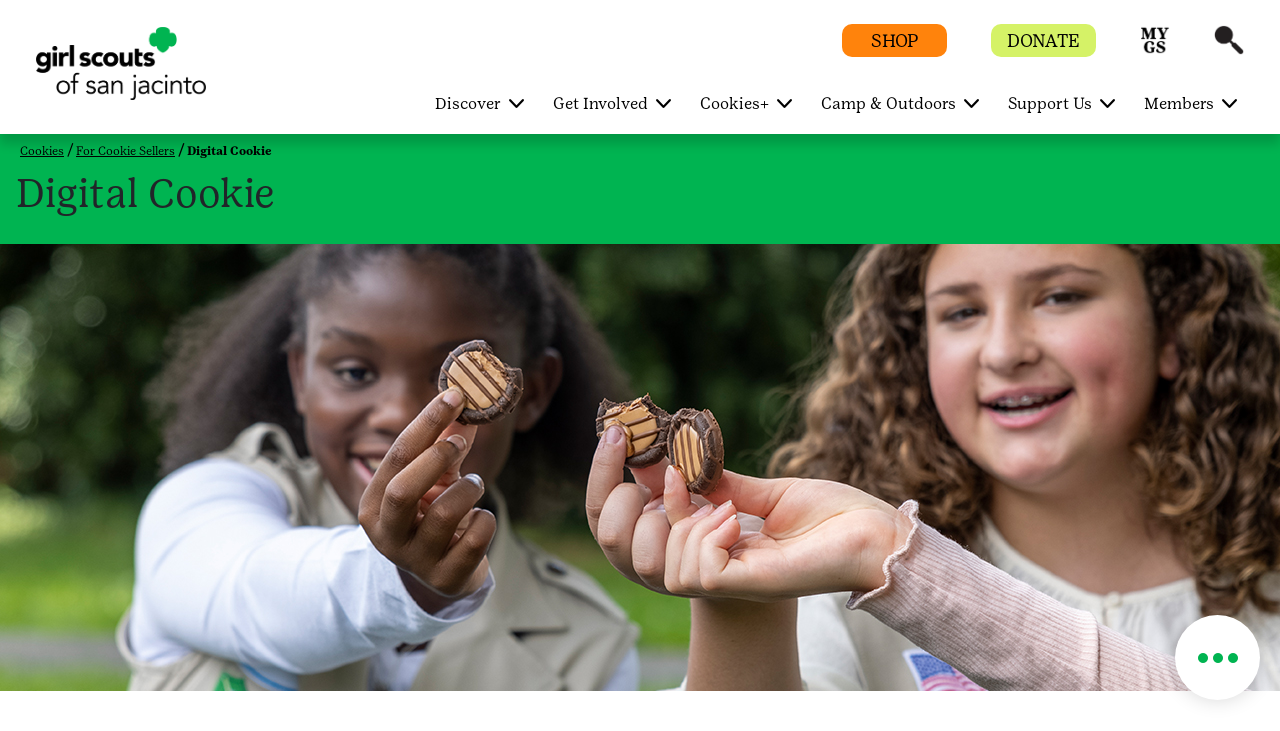

--- FILE ---
content_type: text/html;charset=utf-8
request_url: https://www.gssjc.org/en/cookies/for-cookie-sellers/digital-cookie-.html
body_size: 17192
content:

<!DOCTYPE HTML>
<html lang="en">
    <head>
    <meta charset="UTF-8"/>
    <meta name="viewport" content="width=device-width, initial-scale=1.0, maximum-scale=2.0, user-scalable=yes"/>
    
    
    
    <meta name="template" content="portal-child-page-template"/>
    <script defer="defer" type="text/javascript" src="https://rum.hlx.page/.rum/@adobe/helix-rum-js@%5E2/dist/rum-standalone.js" data-routing="env=prod,tier=publish,ams=Girl Scouts" integrity="" crossorigin="anonymous" data-enhancer-version="" data-enhancer-hash=""></script>
<link rel="shortcut icon" href="/content/dam/gsusa-redesign/favicon.ico"/>
    <div class="skipToContent_div" style="visibility: hidden;">
        <a href="#main-content" class="visually-hidden focusable skip-link">Skip to main content</a>
    </div>
    
        <input type="hidden" class="editmodeCouncil" value="false"/>
        <input type="hidden" class="editmodeCamp" value="false"/>
    
    
    
    
    
<link rel="stylesheet" href="/etc.clientlibs/gsusafoundation/clientlibs/clientlib-gsusa-site.min.css" type="text/css">
<script src="/etc.clientlibs/clientlibs/granite/jquery.min.js"></script>
<script src="/etc.clientlibs/clientlibs/granite/utils.min.js"></script>
<script src="/etc.clientlibs/clientlibs/granite/jquery/granite.min.js"></script>
<script src="/etc.clientlibs/foundation/clientlibs/jquery.min.js"></script>
<script src="/etc.clientlibs/gsusafoundation/clientlibs/clientlib-gsusa-site.min.js"></script>



    


    
    
    

    

    
    
    

    
    

    <meta name="twitter:card" content="summary_large_image"/>
    <meta name="twitter:site" content="@girlscouts"/>
    
        <meta property="og:title" content="Digital Cookie"/>
        <meta name="twitter:title" content="Digital Cookie"/>
    
    
        <meta property="og:site_name" content="Girl Scouts of the USA"/>
    
    
    
    
    
    
        <meta property="og:image" content="https://www.gssjc.org/content/dam/girlscouts-shared-redesign/images/image-library/cookie/Cookie_2126_1920X450.jpg"/>
        <meta name="twitter:image" content="https://www.gssjc.org/content/dam/girlscouts-shared-redesign/images/image-library/cookie/Cookie_2126_1920X450.jpg"/>
    
    
        <meta property="fb:app_id" content="419540344831322"/>
    

    <meta http-equiv="X-UA-Compatible" content="IE=9"/>
    <meta http-equiv="content-type" content="text/html; charset=UTF-8"/>

    

    

    

    
    
        <title>Digital Cookie</title>
    
    
        <script type="text/javascript">
            (function (w, d, s, l, i) {
                w[l] = w[l] || [];
                w[l].push({ 'gtm.start': new Date().getTime(), event: 'gtm.js' });
                var f = d.getElementsByTagName(s)[0], j = d.createElement(s), dl = l != 'dataLayer' ? '&l=' + l : '';
                j.async = true; j.src = '//www.googletagmanager.com/gtm.js?id=' + i + dl;
                f.parentNode.insertBefore(j, f);
            })(window, document, 'script', 'dataLayer', 'GTM-W2NW8J');
        </script>
    
    
    
    
        <script type="text/javascript">
            (function (w, d, s, l, i) {
                w[l] = w[l] || [];
                w[l].push({ 'gtm.start': new Date().getTime(), event: 'gtm.js' });
                var f = d.getElementsByTagName(s)[0], j = d.createElement(s), dl = l != 'dataLayer' ? '&l=' + l : '';
                j.async = true; j.src = '//www.googletagmanager.com/gtm.js?id=' + i + dl;
                f.parentNode.insertBefore(j, f);
            })(window, document, 'script', 'dataLayer', 'GTM-TGGWNNL');
        </script>
    

    
        <script src="https://www.girlscouts.org/includes/join/council_ebiz_conversion_include.js"></script>


<script>

var thiseyebrow = document.getElementsByClassName("eyebrow-container")[0];
thiseyebrow.innerHTML = '<div id="google_translate_element" style="display:flex;flex-direction:row-reverse;height:24px;padding-bottom:35px"></div>' + thiseyebrow.innerHTML

function googleTranslateElementInit() {
new google.translate.TranslateElement({pageLanguage: "en", includedLanguages: "ar,en,es,jv,ko,pa,pt,ru,zh-CN", layout: google.translate.TranslateElement.InlineLayout.SIMPLE}, "google_translate_element");
}

var script = document.createElement('script');
script.src = "//translate.google.com/translate_a/element.js?cb=googleTranslateElementInit"

document.head.appendChild(script);

</script>

<style>
.goog-te-menu-value span {
  color: #009447 !important;
}
</style>


<!-- Google Translate code starts here -->
<script>
	function googleTranslateElementInit() {
		new google.translate.TranslateElement({pageLanguage: "en", includedLanguages: "ar,en,es,jv,ko,pa,pt,ru,zh-CN", layout: google.translate.TranslateElement.InlineLayout.SIMPLE}, "google_translate_element");
	}
	
	$(document).ready(function(){ 
		$("nav #navbarSupportedContent ul").first().prepend('<li class="nav-item dropdown" data-hideonmobile="false" data-hideonweb="false"><div id="google_translate_element" style="margin-top:10px;"/></li>');
		
		var script = document.createElement('script');
		script.src = "//translate.google.com/translate_a/element.js?cb=googleTranslateElementInit"
		document.head.appendChild(script);
	});
</script>

<style>
.gs-navbarDropmenu a {
	font-family: GirlScout-TextBook,Cambria;
}
.gs-navbarDropmenu:hover a {
	text-decoration-thickness: 1px !important;
	font-family: GirlScout-TextBook,Cambria;
}
.goog-te-gadget-simple .goog-te-menu-value span {
	font-family: GirlScout-TextBook,Cambria;
}
</style>

<!-- Google Translate code ends here -->
    
    
</head>
    <body class="portal-page page basicpage" id="portal-page-0ba1780fa6">
        
        
        
            




            



            
<div class="root responsivegrid">


<div class="aem-Grid aem-Grid--12 aem-Grid--default--12 ">
    
    <div class="header aem-GridColumn aem-GridColumn--default--12"><main class="main-landmark_text">
	
	
	
		<div class="article-tophead">
		  <div class="container-fluid article-white-navarea" id="article-white-navarea">
			 <div class="nav-contain container-fluid">
				<nav class="gs-navbarDropmenu navbar navbar-expand-lg navbar-dark article-nav-contain sticky-header" id="article-header-Nav">
				   <!--first 3 tabs code Starts here-->
				   <div class="container homepagemenuRelative gssjc-redesign">
					  
					  <div class="is-mobile">
						
						
						  <a class="navbar-brand council-header" style="width: 140px; height: px" href="/">
							  <img class="default-icon-img" src="/content/dam/girlscouts-shared-redesign/images/2021-logos-original/gssjc-green.png" alt="Home"/>
							  <img class="sticky-icon-img" src="/content/dam/girlscouts-shared-redesign/images/2021-logos-original/gssjc-green.png" alt="Home"/>
							  <img class="d-none d-print-block" src="/content/dam/girlscouts-shared-redesign/images/2021-logos-original/gssjc-green.png" alt="Home"/>
						  </a>
					  </div>
					  <div class="is-desktop">
						
						  
						  <a class="navbar-brand council-header" style="width: 170px; height: px" href="/">
							  <img class="default-icon-img" src="/content/dam/girlscouts-shared-redesign/images/2021-logos-original/gssjc-green.png" alt="Home"/>
							  <img class="sticky-icon-img" src="/content/dam/girlscouts-shared-redesign/images/2021-logos-original/gssjc-green.png" alt="Home"/>
							  <img class="d-none d-print-block" src="/content/dam/girlscouts-shared-redesign/images/2021-logos-original/gssjc-green.png" alt="Home"/>
						  </a>
					  </div>
					  <div class="header-container">
						
							
						 
							
						 
							
							   <span class="mob-search-icon header-search ">
							   <a class="top-link" href="javascript:void(0)" aria-label="Search" role="button">
							   <span class="search-icon"></span>
							   <img aria-hidden="true" class="default-icon-img" src="/content/dam/gsusa-redesign/GSWeb-Icons-60px_search-white.png" alt="Search"/>
							   <img aria-hidden="true" class="sticky-icon-img" src="/content/dam/gsusa-redesign/GSWeb-Icons-60px_search-black.png" alt="Search"/>
							   </a>
							   </span>
							
						 
						 <button class="navbar-toggler" type="button" data-toggle="collapse" data-target="#navbarSupportedContent" aria-controls="navbarSupportedContent" aria-expanded="false" aria-label="Toggle navigation">
						 <span class="navbar-toggler-icon"></span>
						 <span class="invisible close" aria-label="Close"></span>
						 </button>
						 <button class="close-search-container" type="button" data-toggle="collapse" data-target="#navbarSupportedContent" aria-controls="navbarSupportedContent" aria-expanded="false" aria-label="Toggle navigation">
						 	<span class="invisible close-search"></span>
						 </button>
					  </div>
					  <div class="header-eyebrow for-desktop">
						 <ul>
							
							   <li class="eyebrow-btn" style="background-color:#FF830C">
								  <a href="https://www.girlscoutshop.com" target="_blank">
								  <span class="eyebrow-span" style="color:#000000">SHOP</span>
								  </a>
							   </li>
							
							
							   <li class="eyebrow-btn" style="background-color:#D5F267">
								  <a href="/en/support-us/donate-locally.html">
								  <span class="eyebrow-span" style="color:#000000">DONATE</span>
								  </a>
							   </li>
							
							
							   
								  <li class="eyebrow-icons " style="background : # ">
									 <a href="https://mygs.girlscouts.org/my-account" target="_blank" aria-label="MyGS" role="button">
									 <span style="background : # ">MyGS</span>
									 <img class="default-icon-img" src="/content/dam/gsusa-redesign/GSWeb-Icon_MYGS-white.png" alt="MyGS" title="MyGS"/>
									 <img class="sticky-icon-img" src="/content/dam/gsusa-redesign/GSWeb-Icon_MYGS-black.png" alt="MyGS" title="MyGS"/>
									 </a>
								  </li>
							   
							   
							   
							
							   
								  <li class="eyebrow-icons d-none" style="background : # ">
									 <a href="https://www.girlscouts.org/es.html" target="_blank" aria-label="Espanol" role="button">
									 <span style="background : # ">Espanol</span>
									 <img class="default-icon-img" src="/content/dam/gsusa-redesign/GSWeb-Icons-60px_ES-white.png" alt="Espanol" title="Espanol"/>
									 <img class="sticky-icon-img" src="/content/dam/gsusa-redesign/GSWeb-Icons-60px_ES-black.png" alt="Espanol" title="Espanol"/>
									 </a>
								  </li>
							   
							   
							   
							
							   
							   
							   
								  <li class="header-search ">
									 <a class="top-link" href="javascript:void(0)" aria-label="Search" role="button">
									 <span class="search-icon"></span>
									 <img aria-hidden="true" class="default-icon-img" src="/content/dam/gsusa-redesign/GSWeb-Icons-60px_search-white.png" alt="Search" title="Search"/>
									 <img aria-hidden="true" class="sticky-icon-img" src="/content/dam/gsusa-redesign/GSWeb-Icons-60px_search-black.png" alt="Search" title="Search"/>
									 </a>
								  </li>
							   
							
						 </ul>
					  </div>
					  <!--first 3 tabs code ends here-->
					  
						 <div class="collapse navbar-collapse " id="navbarSupportedContent">
							<ul class="navbar-nav ml-auto">
							   
								  <li class="nav-item dropdown" data-hideonmobile="false" data-hideonweb="false">
									 
									 
									 	<a href='javascript:void(0)' class='dropdown-toggle nav-mobile-caret' target="_self" data-toggle='dropdown'><span class='caret'></span></a>
									 	<a class="nav-link dropdown-toggle navbar-dropdown" target="_self" href="/en/discover.html" aria-haspopup="true" aria-expanded="false">
									 
									 <span aria-hidden="false" class="showonweb hideonmobile">Discover</span>
									 <span aria-hidden="false" class="hide showonmobiletwo">Discover</span>
									 </a>
									 <div class="dropdown-menu" role="navigation">
										<div class="container">
										   <div class="row">
											  
												 
													<div class="col-md-3" data-hideonmobile="false" data-hideonweb="false">
													   
													   
														  <a href="/en/discover/about.html" class="nav-link-head">
															 <p class="featurePageMenu">
																<span aria-hidden="false" class="gs-menu-nlink nav-link showonweb hideonmobile">About Us</span>
																<span aria-hidden="false" class="gs-menu-nlink nav-link hide showonmobiletwo">About Us</span>
															 </p>
														  </a>
													   
													   
														  
															 <ul class="nav flex-column">
																
																   <li class="nav-item" data-hideonmobile="false" data-hideonweb="false">
																	  
																	  
																		 <a class="nav-link" href="/en/discover/about/what-girl-scouts-do.html">
																		 <span aria-hidden="false" class="showonweb hideonmobile">What Girl Scouts Do</span>
																		 <span aria-hidden="false" class="hide showonmobiletwo">What Girl Scouts Do</span>
																		 </a>
																	  
																   </li>
																
																   <li class="nav-item" data-hideonmobile="false" data-hideonweb="false">
																	  
																	  
																		 <a class="nav-link" href="/en/discover/about/family-and-parent-involvement-the-family-experience.html">
																		 <span aria-hidden="false" class="showonweb hideonmobile">The Family Experience</span>
																		 <span aria-hidden="false" class="hide showonmobiletwo">The Family Experience</span>
																		 </a>
																	  
																   </li>
																
															 </ul>
														  
													   
													</div>
												 
													<div class="col-md-3" data-hideonmobile="false" data-hideonweb="false">
													   
													   
														  <a href="/en/discover/our-council.html" class="nav-link-head">
															 <p class="featurePageMenu">
																<span aria-hidden="false" class="gs-menu-nlink nav-link showonweb hideonmobile">Our Council</span>
																<span aria-hidden="false" class="gs-menu-nlink nav-link hide showonmobiletwo">Our Council</span>
															 </p>
														  </a>
													   
													   
														  
															 <ul class="nav flex-column">
																
																   <li class="nav-item" data-hideonmobile="false" data-hideonweb="false">
																	  
																	  
																		 <a class="nav-link" href="/en/discover/our-council/council-leadership.html">
																		 <span aria-hidden="false" class="showonweb hideonmobile">Council Leadership </span>
																		 <span aria-hidden="false" class="hide showonmobiletwo">Council Leadership</span>
																		 </a>
																	  
																   </li>
																
																   <li class="nav-item" data-hideonmobile="false" data-hideonweb="false">
																	  
																	  
																		 <a class="nav-link" href="/en/discover/our-council/girl-scout-outreach.html">
																		 <span aria-hidden="false" class="showonweb hideonmobile">Girl Scout Outreach</span>
																		 <span aria-hidden="false" class="hide showonmobiletwo">Girl Scout Outreach</span>
																		 </a>
																	  
																   </li>
																
																   <li class="nav-item" data-hideonmobile="false" data-hideonweb="false">
																	  
																		 <a class="nav-link" target="_blank" href="/en/discover/our-council/sisterhoodandbelonging.html">
																		 <span aria-hidden="false" class="showonweb hideonmobile">Sisterhood and Belonging</span>
																		 <span aria-hidden="false" class="hide showonmobiletwo">Sisterhood and Belonging</span>
																		 </a>
																	  
																	  
																   </li>
																
																   <li class="nav-item" data-hideonmobile="false" data-hideonweb="false">
																	  
																	  
																		 <a class="nav-link" href="/en/discover/our-council/goodykoontz-museum.html">
																		 <span aria-hidden="false" class="showonweb hideonmobile">Goodykoontz Museum of Girl Scout History</span>
																		 <span aria-hidden="false" class="hide showonmobiletwo">Goodykoontz Museum of Girl Scout History</span>
																		 </a>
																	  
																   </li>
																
																   <li class="nav-item" data-hideonmobile="false" data-hideonweb="false">
																	  
																	  
																		 <a class="nav-link" href="/en/discover/our-council/shop-gssjc.html">
																		 <span aria-hidden="false" class="showonweb hideonmobile">Shop GSSJC</span>
																		 <span aria-hidden="false" class="hide showonmobiletwo">Shop GSSJC</span>
																		 </a>
																	  
																   </li>
																
															 </ul>
														  
													   
													</div>
												 
													<div class="col-md-3" data-hideonmobile="false" data-hideonweb="false">
													   
													   
														  <a href="/en/discover/activities.html" class="nav-link-head">
															 <p class="featurePageMenu">
																<span aria-hidden="false" class="gs-menu-nlink nav-link showonweb hideonmobile">Activities</span>
																<span aria-hidden="false" class="gs-menu-nlink nav-link hide showonmobiletwo">Activities</span>
															 </p>
														  </a>
													   
													   
														  
															 <ul class="nav flex-column">
																
																   <li class="nav-item" data-hideonmobile="false" data-hideonweb="false">
																	  
																	  
																		 <a class="nav-link" href="/en/discover/activities/events.html">
																		 <span aria-hidden="false" class="showonweb hideonmobile">Event Search</span>
																		 <span aria-hidden="false" class="hide showonmobiletwo">Event Search</span>
																		 </a>
																	  
																   </li>
																
																   <li class="nav-item" data-hideonmobile="false" data-hideonweb="false">
																	  
																	  
																		 <a class="nav-link" href="/en/discover/activities/event-calendar.html">
																		 <span aria-hidden="false" class="showonweb hideonmobile">Event Calendar</span>
																		 <span aria-hidden="false" class="hide showonmobiletwo">Event Calendar</span>
																		 </a>
																	  
																   </li>
																
																   <li class="nav-item" data-hideonmobile="false" data-hideonweb="false">
																	  
																	  
																		 <a class="nav-link" href="/en/discover/activities/happening-now.html">
																		 <span aria-hidden="false" class="showonweb hideonmobile">Happening Now</span>
																		 <span aria-hidden="false" class="hide showonmobiletwo">Happening Now</span>
																		 </a>
																	  
																   </li>
																
															 </ul>
														  
													   
													</div>
												 
													<div class="col-md-3" data-hideonmobile="false" data-hideonweb="false">
													   
													   
														  <a href="/en/discover/ConnectWithUs.html" class="nav-link-head">
															 <p class="featurePageMenu">
																<span aria-hidden="false" class="gs-menu-nlink nav-link showonweb hideonmobile">Connect With Us </span>
																<span aria-hidden="false" class="gs-menu-nlink nav-link hide showonmobiletwo">Connect With Us </span>
															 </p>
														  </a>
													   
													   
														  
															 <ul class="nav flex-column">
																
																   <li class="nav-item" data-hideonmobile="false" data-hideonweb="false">
																	  
																	  
																		 <a class="nav-link" href="/en/discover/our-council/contact.html">
																		 <span aria-hidden="false" class="showonweb hideonmobile">Contact Us </span>
																		 <span aria-hidden="false" class="hide showonmobiletwo">Contact Us </span>
																		 </a>
																	  
																   </li>
																
																   <li class="nav-item" data-hideonmobile="false" data-hideonweb="false">
																	  
																	  
																		 <a class="nav-link" href="/en/discover/our-council/visit.html">
																		 <span aria-hidden="false" class="showonweb hideonmobile">Visit Us </span>
																		 <span aria-hidden="false" class="hide showonmobiletwo">Visit Us </span>
																		 </a>
																	  
																   </li>
																
																   <li class="nav-item" data-hideonmobile="false" data-hideonweb="false">
																	  
																	  
																		 <a class="nav-link" href="/en/discover/our-council/annual-documents.html">
																		 <span aria-hidden="false" class="showonweb hideonmobile">Publications </span>
																		 <span aria-hidden="false" class="hide showonmobiletwo">Publications </span>
																		 </a>
																	  
																   </li>
																
																   <li class="nav-item" data-hideonmobile="false" data-hideonweb="false">
																	  
																	  
																		 <a class="nav-link" href="/en/discover/our-council/news-media-press-announcements.html">
																		 <span aria-hidden="false" class="showonweb hideonmobile">Newsroom </span>
																		 <span aria-hidden="false" class="hide showonmobiletwo">Newsroom </span>
																		 </a>
																	  
																   </li>
																
															 </ul>
														  
													   
													</div>
												 
											  
											  <div class="col-md-3 gs-menuImg ml-auto" style="background-color:#00B451">
												  
													  <a href="/en/discover.html" target="">
												  
												 <img src="/content/dam/gsusa-redesign/WebNavigation_Discover.png" alt="" class="img-fluid"/>
												  
													  </a>
												  
												 <p style="color:#000000">Discover your local Girl Scout council: about Girl Scouts, what they do, what activities are available locally, and how to contact us.</p>
											  </div>
										   </div>
										</div>
									 </div>
								  </li>
							   
								  <li class="nav-item dropdown" data-hideonmobile="false" data-hideonweb="false">
									 
									 
									 	<a href='javascript:void(0)' class='dropdown-toggle nav-mobile-caret' target="_self" data-toggle='dropdown'><span class='caret'></span></a>
									 	<a class="nav-link dropdown-toggle navbar-dropdown" target="_self" href="/en/get-involved.html" aria-haspopup="true" aria-expanded="false">
									 
									 <span aria-hidden="false" class="showonweb hideonmobile">Get Involved</span>
									 <span aria-hidden="false" class="hide showonmobiletwo">Get Involved</span>
									 </a>
									 <div class="dropdown-menu" role="navigation">
										<div class="container">
										   <div class="row">
											  
												 
													<div class="col-md-3" data-hideonmobile="false" data-hideonweb="false">
													   
													   
														  <a href="/en/get-involved/join.html" class="nav-link-head">
															 <p class="featurePageMenu">
																<span aria-hidden="false" class="gs-menu-nlink nav-link showonweb hideonmobile">Become a Girl Scout</span>
																<span aria-hidden="false" class="gs-menu-nlink nav-link hide showonmobiletwo">Become a Girl Scout</span>
															 </p>
														  </a>
													   
													   
														  
															 <ul class="nav flex-column">
																
																   <li class="nav-item" data-hideonmobile="false" data-hideonweb="false">
																	  
																	  
																		 <a class="nav-link" href="/en/get-involved/join/find-a-troop.html">
																		 <span aria-hidden="false" class="showonweb hideonmobile">Join a Troop</span>
																		 <span aria-hidden="false" class="hide showonmobiletwo">Join a Troop</span>
																		 </a>
																	  
																   </li>
																
																   <li class="nav-item" data-hideonmobile="false" data-hideonweb="false">
																	  
																		 <a class="nav-link" target="_blank" href="https://community.gssjc.org/Girl-Scouting-From-Home/meetus/8192#content">
																		 <span aria-hidden="false" class="showonweb hideonmobile">Information Sessions</span>
																		 <span aria-hidden="false" class="hide showonmobiletwo">Information Sessions</span>
																		 </a>
																	  
																	  
																   </li>
																
																   <li class="nav-item" data-hideonmobile="false" data-hideonweb="false">
																	  
																	  
																		 <a class="nav-link" href="/en/get-involved/join/specialinterestgroups.html">
																		 <span aria-hidden="false" class="showonweb hideonmobile">Special Interest Groups</span>
																		 <span aria-hidden="false" class="hide showonmobiletwo">Special Interest Groups</span>
																		 </a>
																	  
																   </li>
																
																   <li class="nav-item" data-hideonmobile="false" data-hideonweb="false">
																	  
																	  
																		 <a class="nav-link" href="/en/members/for-girl-scouts/renew-membership-youth-volunteer/lifetime-membership.html">
																		 <span aria-hidden="false" class="showonweb hideonmobile">Lifetime Membership</span>
																		 <span aria-hidden="false" class="hide showonmobiletwo">Lifetime Membership</span>
																		 </a>
																	  
																   </li>
																
															 </ul>
														  
													   
													</div>
												 
													<div class="col-md-3" data-hideonmobile="false" data-hideonweb="false">
													   
													   
														  <a href="/en/get-involved/become-a-volunteer.html" class="nav-link-head">
															 <p class="featurePageMenu">
																<span aria-hidden="false" class="gs-menu-nlink nav-link showonweb hideonmobile">Become a Volunteer</span>
																<span aria-hidden="false" class="gs-menu-nlink nav-link hide showonmobiletwo">Become a Volunteer</span>
															 </p>
														  </a>
													   
													   
														  
															 <ul class="nav flex-column">
																
																   <li class="nav-item" data-hideonmobile="false" data-hideonweb="false">
																	  
																	  
																		 <a class="nav-link" href="/en/get-involved/become-a-volunteer/start-a-troop.html">
																		 <span aria-hidden="false" class="showonweb hideonmobile">Start a Troop</span>
																		 <span aria-hidden="false" class="hide showonmobiletwo">Start a Troop</span>
																		 </a>
																	  
																   </li>
																
															 </ul>
														  
													   
													</div>
												 
													<div class="col-md-3" data-hideonmobile="false" data-hideonweb="false">
													   
													   
														  <a href="/en/get-involved/careers.html" class="nav-link-head">
															 <p class="featurePageMenu">
																<span aria-hidden="false" class="gs-menu-nlink nav-link showonweb hideonmobile">Work With Us</span>
																<span aria-hidden="false" class="gs-menu-nlink nav-link hide showonmobiletwo">Work With Us</span>
															 </p>
														  </a>
													   
													   
														  
													   
													</div>
												 
											  
											  <div class="col-md-3 gs-menuImg ml-auto" style="background-color:#1496D4">
												  
													  <a href="/en/get-involved.html" target="">
												  
												 <img src="/content/dam/gsusa-redesign/WebNavigation_GetInvolved.png" alt="" class="img-fluid"/>
												  
													  </a>
												  
												 <p style="color:#000000">Learn how to get involved with Girl Scouts: join a troop, go solo, or become a volunteer.</p>
											  </div>
										   </div>
										</div>
									 </div>
								  </li>
							   
								  <li class="nav-item dropdown" data-hideonmobile="false" data-hideonweb="false">
									 
									 
									 	<a href='javascript:void(0)' class='dropdown-toggle nav-mobile-caret' target="_self" data-toggle='dropdown'><span class='caret'></span></a>
									 	<a class="nav-link dropdown-toggle navbar-dropdown" target="_self" href="/en/cookies.html" aria-haspopup="true" aria-expanded="false">
									 
									 <span aria-hidden="false" class="showonweb hideonmobile">Cookies+</span>
									 <span aria-hidden="false" class="hide showonmobiletwo">Cookies+</span>
									 </a>
									 <div class="dropdown-menu" role="navigation">
										<div class="container">
										   <div class="row">
											  
												 
													<div class="col-md-3" data-hideonmobile="false" data-hideonweb="false">
													   
													   
														  <a href="/en/cookies/cookie-customers.html" class="nav-link-head">
															 <p class="featurePageMenu">
																<span aria-hidden="false" class="gs-menu-nlink nav-link showonweb hideonmobile">For Cookie Customers </span>
																<span aria-hidden="false" class="gs-menu-nlink nav-link hide showonmobiletwo">For Cookie Customers </span>
															 </p>
														  </a>
													   
													   
														  
															 <ul class="nav flex-column">
																
																   <li class="nav-item" data-hideonmobile="false" data-hideonweb="false">
																	  
																	  
																		 <a class="nav-link" href="https://www.gssjc.org/en/cookies/cookie-flavors-abc.html">
																		 <span aria-hidden="false" class="showonweb hideonmobile">Find Cookies </span>
																		 <span aria-hidden="false" class="hide showonmobiletwo">Find Cookies </span>
																		 </a>
																	  
																   </li>
																
																   <li class="nav-item" data-hideonmobile="false" data-hideonweb="false">
																	  
																	  
																		 <a class="nav-link" href="https://www.gssjc.org/en/cookies/cookie-customers/WhereCookieProceedsGo.html">
																		 <span aria-hidden="false" class="showonweb hideonmobile">Where Cookie Proceeds Go</span>
																		 <span aria-hidden="false" class="hide showonmobiletwo">Where Cookie Proceeds Go</span>
																		 </a>
																	  
																   </li>
																
															 </ul>
														  
													   
													</div>
												 
													<div class="col-md-3" data-hideonmobile="false" data-hideonweb="false">
													   
													   
														  <a href="/en/cookies/for-cookie-sellers.html" class="nav-link-head">
															 <p class="featurePageMenu">
																<span aria-hidden="false" class="gs-menu-nlink nav-link showonweb hideonmobile">For Cookie Sellers </span>
																<span aria-hidden="false" class="gs-menu-nlink nav-link hide showonmobiletwo">For Cookie Sellers </span>
															 </p>
														  </a>
													   
													   
														  
															 <ul class="nav flex-column">
																
																   <li class="nav-item" data-hideonmobile="false" data-hideonweb="false">
																	  
																	  
																		 <a class="nav-link" href="/en/cookies/for-cookie-sellers/digital-cookie-.html">
																		 <span aria-hidden="false" class="showonweb hideonmobile">Digital Cookie</span>
																		 <span aria-hidden="false" class="hide showonmobiletwo">Digital Cookie </span>
																		 </a>
																	  
																   </li>
																
															 </ul>
														  
													   
													</div>
												 
													<div class="col-md-3" data-hideonmobile="false" data-hideonweb="false">
													   
													   
														  <a href="/en/cookies/for-cookie-volunteers.html" class="nav-link-head">
															 <p class="featurePageMenu">
																<span aria-hidden="false" class="gs-menu-nlink nav-link showonweb hideonmobile">For Cookie Volunteers </span>
																<span aria-hidden="false" class="gs-menu-nlink nav-link hide showonmobiletwo">For Cookie Volunteers </span>
															 </p>
														  </a>
													   
													   
														  
													   
													</div>
												 
													<div class="col-md-3" data-hideonmobile="false" data-hideonweb="false">
													   
														  <a target="_blank" href="/en/cookies/fall-product.html" class="nav-link-head">
															 <p class="featurePageMenu">
																<span aria-hidden="false" class="gs-menu-nlink nav-link showonweb hideonmobile">Fall Product Program</span>
																<span aria-hidden="false" class="gs-menu-nlink nav-link hide showonmobiletwo">Fall Product Program</span>
															 </p>
														  </a>
													   
													   
													   
														  
													   
													</div>
												 
											  
											  <div class="col-md-3 gs-menuImg ml-auto" style="background-color:#5C1F8B">
												  
													  <a href="/en/cookies.html" target="">
												  
												 <img src="/content/dam/gsusa-redesign/WebNavigation_Cookies.png" alt="" class="img-fluid"/>
												  
													  </a>
												  
												 <p style="color:#FFFFFF">Find out how to buy Girl Scout Cookies, explore Girl Scout Cookie flavors, try delicious recipes, see how girls learn essential life skills, and more.</p>
											  </div>
										   </div>
										</div>
									 </div>
								  </li>
							   
								  <li class="nav-item dropdown" data-hideonmobile="false" data-hideonweb="false">
									 
										<a href='javascript:void(0)' class='dropdown-toggle nav-mobile-caret' target="_blank" data-toggle='dropdown'><span class='caret'></span></a>
										<a class="nav-link dropdown-toggle navbar-dropdown" target="_blank" href="/en/camp-and-outdoors.html" aria-haspopup="true" aria-expanded="false">
									 
									 
									 <span aria-hidden="false" class="showonweb hideonmobile">Camp &amp; Outdoors</span>
									 <span aria-hidden="false" class="hide showonmobiletwo">Camp &amp; Outdoors</span>
									 </a>
									 <div class="dropdown-menu" role="navigation">
										<div class="container">
										   <div class="row">
											  
												 
													<div class="col-md-3" data-hideonmobile="false" data-hideonweb="false">
													   
													   
														  <a href="/en/camp-and-outdoors/girl-scouts-and-outdoors.html" class="nav-link-head">
															 <p class="featurePageMenu">
																<span aria-hidden="false" class="gs-menu-nlink nav-link showonweb hideonmobile">Girl Scouts and Outdoors </span>
																<span aria-hidden="false" class="gs-menu-nlink nav-link hide showonmobiletwo">Girl Scouts and Outdoors </span>
															 </p>
														  </a>
													   
													   
														  
													   
													</div>
												 
													<div class="col-md-3" data-hideonmobile="false" data-hideonweb="false">
													   
													   
														  <a href="/en/camp-and-outdoors/camping-experiences.html" class="nav-link-head">
															 <p class="featurePageMenu">
																<span aria-hidden="false" class="gs-menu-nlink nav-link showonweb hideonmobile">Camping Experiences </span>
																<span aria-hidden="false" class="gs-menu-nlink nav-link hide showonmobiletwo">Camping Experiences </span>
															 </p>
														  </a>
													   
													   
														  
															 <ul class="nav flex-column">
																
																   <li class="nav-item" data-hideonmobile="false" data-hideonweb="false">
																	  
																	  
																		 <a class="nav-link" href="/en/camp-and-outdoors/camping-experiences/camp-properties.html">
																		 <span aria-hidden="false" class="showonweb hideonmobile">Camp Properties </span>
																		 <span aria-hidden="false" class="hide showonmobiletwo">Camp Properties </span>
																		 </a>
																	  
																   </li>
																
															 </ul>
														  
													   
													</div>
												 
													<div class="col-md-3" data-hideonmobile="false" data-hideonweb="false">
													   
													   
														  <a href="/en/camp-and-outdoors/summer-camp.html" class="nav-link-head">
															 <p class="featurePageMenu">
																<span aria-hidden="false" class="gs-menu-nlink nav-link showonweb hideonmobile">Summer Camp </span>
																<span aria-hidden="false" class="gs-menu-nlink nav-link hide showonmobiletwo">Summer Camp </span>
															 </p>
														  </a>
													   
													   
														  
															 <ul class="nav flex-column">
																
																   <li class="nav-item" data-hideonmobile="false" data-hideonweb="false">
																	  
																	  
																		 <a class="nav-link" href="/en/camp-and-outdoors/summer-camp/overnight-camp.html">
																		 <span aria-hidden="false" class="showonweb hideonmobile">Overnight Camp </span>
																		 <span aria-hidden="false" class="hide showonmobiletwo">Overnight Camp </span>
																		 </a>
																	  
																   </li>
																
																   <li class="nav-item" data-hideonmobile="false" data-hideonweb="false">
																	  
																	  
																		 <a class="nav-link" href="/en/camp-and-outdoors/summer-camp/day-camp.html">
																		 <span aria-hidden="false" class="showonweb hideonmobile">Day Camp </span>
																		 <span aria-hidden="false" class="hide showonmobiletwo">Day Camp </span>
																		 </a>
																	  
																   </li>
																
																   <li class="nav-item" data-hideonmobile="false" data-hideonweb="false">
																	  
																		 <a class="nav-link" target="_blank" href="/en/camp-and-outdoors/summer-camp/camperships.html">
																		 <span aria-hidden="false" class="showonweb hideonmobile">Camperships</span>
																		 <span aria-hidden="false" class="hide showonmobiletwo">Camperships</span>
																		 </a>
																	  
																	  
																   </li>
																
															 </ul>
														  
													   
													</div>
												 
											  
											  <div class="col-md-3 gs-menuImg ml-auto" style="background-color:#005640">
												  
													  <a href="https://www.gssjc.org/en/camp-and-outdoors/girl-scouts-and-outdoors/girl-scouts-love-the-outdoors-challenge.html" target="">
												  
												 <img src="/content/dam/girlscouts-shared-redesign/images/image-library/outdoors/Outdoors_060_610X610.jpg" alt="" class="img-fluid"/>
												  
													  </a>
												  
												 <p style="color:#FFFFFF">Girl Scouts Love the Outdoors</p>
											  </div>
										   </div>
										</div>
									 </div>
								  </li>
							   
								  <li class="nav-item dropdown" data-hideonmobile="false" data-hideonweb="false">
									 
									 
									 	<a href='javascript:void(0)' class='dropdown-toggle nav-mobile-caret' target="_self" data-toggle='dropdown'><span class='caret'></span></a>
									 	<a class="nav-link dropdown-toggle navbar-dropdown" target="_self" href="/en/support-us.html" aria-haspopup="true" aria-expanded="false">
									 
									 <span aria-hidden="false" class="showonweb hideonmobile">Support Us</span>
									 <span aria-hidden="false" class="hide showonmobiletwo">Support Us</span>
									 </a>
									 <div class="dropdown-menu" role="navigation">
										<div class="container">
										   <div class="row">
											  
												 
													<div class="col-md-3" data-hideonmobile="false" data-hideonweb="false">
													   
													   
														  <a href="/en/support-us/donate-locally.html" class="nav-link-head">
															 <p class="featurePageMenu">
																<span aria-hidden="false" class="gs-menu-nlink nav-link showonweb hideonmobile">Donate Locally</span>
																<span aria-hidden="false" class="gs-menu-nlink nav-link hide showonmobiletwo">Donate Locally</span>
															 </p>
														  </a>
													   
													   
														  
															 <ul class="nav flex-column">
																
																   <li class="nav-item" data-hideonmobile="false" data-hideonweb="false">
																	  
																	  
																		 <a class="nav-link" href="/en/support-us/donate-locally/ways-to-give.html">
																		 <span aria-hidden="false" class="showonweb hideonmobile">Ways to Give</span>
																		 <span aria-hidden="false" class="hide showonmobiletwo">Ways to Give</span>
																		 </a>
																	  
																   </li>
																
																   <li class="nav-item" data-hideonmobile="false" data-hideonweb="false">
																	  
																	  
																		 <a class="nav-link" href="/en/support-us/donate-locally/success-to-significance.html">
																		 <span aria-hidden="false" class="showonweb hideonmobile">Success to Significance Luncheon</span>
																		 <span aria-hidden="false" class="hide showonmobiletwo">Success to Significance Luncheon</span>
																		 </a>
																	  
																   </li>
																
																   <li class="nav-item" data-hideonmobile="false" data-hideonweb="false">
																	  
																	  
																		 <a class="nav-link" href="/en/support-us/donate-locally/juliette_gordon_low_society.html">
																		 <span aria-hidden="false" class="showonweb hideonmobile">Juliette Gordon Low Society</span>
																		 <span aria-hidden="false" class="hide showonmobiletwo">Juliette Gordon Low Society</span>
																		 </a>
																	  
																   </li>
																
																   <li class="nav-item" data-hideonmobile="false" data-hideonweb="false">
																	  
																	  
																		 <a class="nav-link" href="/en/support-us/donate-locally/corporate_partnerships.html">
																		 <span aria-hidden="false" class="showonweb hideonmobile">Corporate Partnerships</span>
																		 <span aria-hidden="false" class="hide showonmobiletwo">Corporate Partnerships</span>
																		 </a>
																	  
																   </li>
																
															 </ul>
														  
													   
													</div>
												 
													<div class="col-md-3" data-hideonmobile="false" data-hideonweb="false">
													   
													   
														  <a href="/en/support-us/donate-locally/why-give-to-us.html" class="nav-link-head">
															 <p class="featurePageMenu">
																<span aria-hidden="false" class="gs-menu-nlink nav-link showonweb hideonmobile">Why Give</span>
																<span aria-hidden="false" class="gs-menu-nlink nav-link hide showonmobiletwo">Why Give</span>
															 </p>
														  </a>
													   
													   
														  
															 <ul class="nav flex-column">
																
																   <li class="nav-item" data-hideonmobile="false" data-hideonweb="false">
																	  
																	  
																		 <a class="nav-link" href="/en/discover/our-council/girl-scout-outreach.html">
																		 <span aria-hidden="false" class="showonweb hideonmobile">Girl Scout Outreach Program</span>
																		 <span aria-hidden="false" class="hide showonmobiletwo">Girl Scout Outreach Program</span>
																		 </a>
																	  
																   </li>
																
																   <li class="nav-item" data-hideonmobile="false" data-hideonweb="false">
																	  
																	  
																		 <a class="nav-link" href="/en/members/for-parents-and-families/financial-aid.html">
																		 <span aria-hidden="false" class="showonweb hideonmobile">Financial Aid</span>
																		 <span aria-hidden="false" class="hide showonmobiletwo">Financial Aid</span>
																		 </a>
																	  
																   </li>
																
															 </ul>
														  
													   
													</div>
												 
													<div class="col-md-3" data-hideonmobile="false" data-hideonweb="false">
													   
													   
														  <a href="/en/support-us/get-involved.html" class="nav-link-head">
															 <p class="featurePageMenu">
																<span aria-hidden="false" class="gs-menu-nlink nav-link showonweb hideonmobile">Get Involved</span>
																<span aria-hidden="false" class="gs-menu-nlink nav-link hide showonmobiletwo">Get Involved</span>
															 </p>
														  </a>
													   
													   
														  
															 <ul class="nav flex-column">
																
																   <li class="nav-item" data-hideonmobile="false" data-hideonweb="false">
																	  
																	  
																		 <a class="nav-link" href="/en/support-us/get-involved/womens-leaderships-network.html">
																		 <span aria-hidden="false" class="showonweb hideonmobile">Women&#39;s Leadership Network</span>
																		 <span aria-hidden="false" class="hide showonmobiletwo">Women&#39;s Leadership Network</span>
																		 </a>
																	  
																   </li>
																
																   <li class="nav-item" data-hideonmobile="false" data-hideonweb="false">
																	  
																	  
																		 <a class="nav-link" href="/en/support-us/get-involved/alumni.html">
																		 <span aria-hidden="false" class="showonweb hideonmobile">reConnect: Alum &amp; Friends </span>
																		 <span aria-hidden="false" class="hide showonmobiletwo">reConnect: Alum &amp; Friends </span>
																		 </a>
																	  
																   </li>
																
																   <li class="nav-item" data-hideonmobile="false" data-hideonweb="false">
																	  
																	  
																		 <a class="nav-link" href="/en/support-us/get-involved/upcoming_donor_events.html">
																		 <span aria-hidden="false" class="showonweb hideonmobile">Upcoming Donor Events</span>
																		 <span aria-hidden="false" class="hide showonmobiletwo">Upcoming Donor Events</span>
																		 </a>
																	  
																   </li>
																
																   <li class="nav-item" data-hideonmobile="false" data-hideonweb="false">
																	  
																	  
																		 <a class="nav-link" href="/en/support-us/get-involved/request_speaker.html">
																		 <span aria-hidden="false" class="showonweb hideonmobile">Request a Speaker for your Event</span>
																		 <span aria-hidden="false" class="hide showonmobiletwo">Request a Speaker for your Event</span>
																		 </a>
																	  
																   </li>
																
															 </ul>
														  
													   
													</div>
												 
													<div class="col-md-3" data-hideonmobile="false" data-hideonweb="false">
													   
													   
														  <a href="/en/support-us/donor-resources.html" class="nav-link-head">
															 <p class="featurePageMenu">
																<span aria-hidden="false" class="gs-menu-nlink nav-link showonweb hideonmobile">Donor Resources</span>
																<span aria-hidden="false" class="gs-menu-nlink nav-link hide showonmobiletwo">Donor Resources</span>
															 </p>
														  </a>
													   
													   
														  
															 <ul class="nav flex-column">
																
																   <li class="nav-item" data-hideonmobile="false" data-hideonweb="false">
																	  
																	  
																		 <a class="nav-link" href="/en/discover/our-council/annual-documents.html">
																		 <span aria-hidden="false" class="showonweb hideonmobile">Publications</span>
																		 <span aria-hidden="false" class="hide showonmobiletwo">Publications</span>
																		 </a>
																	  
																   </li>
																
																   <li class="nav-item" data-hideonmobile="false" data-hideonweb="false">
																	  
																		 <a class="nav-link" target="_blank" href="/en/support-us/donor-resources/camp-her.html">
																		 <span aria-hidden="false" class="showonweb hideonmobile">campHER</span>
																		 <span aria-hidden="false" class="hide showonmobiletwo">campHER</span>
																		 </a>
																	  
																	  
																   </li>
																
															 </ul>
														  
													   
													</div>
												 
											  
											  <div class="col-md-3 gs-menuImg ml-auto" style="background-color:#FF830C">
												  
													  <a href="/en/support-us.html" target="">
												  
												 <img src="/content/dam/gsusa-redesign/WebNavigation_SupportUs.png" alt="" class="img-fluid"/>
												  
													  </a>
												  
												 <p style="color:#000000">Support Girl Scouts by donating locally, becoming a lifetime member, or joining the Girl Scout Network for alums and supporters.</p>
											  </div>
										   </div>
										</div>
									 </div>
								  </li>
							   
								  <li class="nav-item dropdown" data-hideonmobile="false" data-hideonweb="false">
									 
									 
									 	<a href='javascript:void(0)' class='dropdown-toggle nav-mobile-caret' target="_self" data-toggle='dropdown'><span class='caret'></span></a>
									 	<a class="nav-link dropdown-toggle navbar-dropdown" target="_self" href="/en/members.html" aria-haspopup="true" aria-expanded="false">
									 
									 <span aria-hidden="false" class="showonweb hideonmobile">Members</span>
									 <span aria-hidden="false" class="hide showonmobiletwo">Members</span>
									 </a>
									 <div class="dropdown-menu" role="navigation">
										<div class="container">
										   <div class="row">
											  
												 
													<div class="col-md-3" data-hideonmobile="false" data-hideonweb="false">
													   
													   
														  <a href="https://www.gssjc.org/en/members/for-girl-scouts.html" class="nav-link-head">
															 <p class="featurePageMenu">
																<span aria-hidden="false" class="gs-menu-nlink nav-link showonweb hideonmobile">For Girls</span>
																<span aria-hidden="false" class="gs-menu-nlink nav-link hide showonmobiletwo">For Girls</span>
															 </p>
														  </a>
													   
													   
														  
															 <ul class="nav flex-column">
																
																   <li class="nav-item" data-hideonmobile="false" data-hideonweb="false">
																	  
																	  
																		 <a class="nav-link" href="https://www.gssjc.org/en/members/for-girl-scouts/badges-and-journeys.html">
																		 <span aria-hidden="false" class="showonweb hideonmobile">Badges &amp; Awards</span>
																		 <span aria-hidden="false" class="hide showonmobiletwo">Badges &amp; Awards</span>
																		 </a>
																	  
																   </li>
																
																   <li class="nav-item" data-hideonmobile="false" data-hideonweb="false">
																	  
																	  
																		 <a class="nav-link" href="https://www.gssjc.org/en/members/for-girl-scouts/highest-awards.html">
																		 <span aria-hidden="false" class="showonweb hideonmobile">HIghest Awards</span>
																		 <span aria-hidden="false" class="hide showonmobiletwo">Highest Awards</span>
																		 </a>
																	  
																   </li>
																
																   <li class="nav-item" data-hideonmobile="false" data-hideonweb="false">
																	  
																	  
																		 <a class="nav-link" href="https://www.gssjc.org/en/members/for-girl-scouts/travel.html">
																		 <span aria-hidden="false" class="showonweb hideonmobile">Travel</span>
																		 <span aria-hidden="false" class="hide showonmobiletwo">Travel</span>
																		 </a>
																	  
																   </li>
																
																   <li class="nav-item" data-hideonmobile="false" data-hideonweb="false">
																	  
																	  
																		 <a class="nav-link" href="https://www.gssjc.org/en/members/for-girl-scouts/renew-membership-youth-volunteer.html">
																		 <span aria-hidden="false" class="showonweb hideonmobile">Renew Your Membership</span>
																		 <span aria-hidden="false" class="hide showonmobiletwo">Renew Your Membership</span>
																		 </a>
																	  
																   </li>
																
															 </ul>
														  
													   
													</div>
												 
													<div class="col-md-3" data-hideonmobile="false" data-hideonweb="false">
													   
													   
														  <a href="/en/members/for-volunteers.html" class="nav-link-head">
															 <p class="featurePageMenu">
																<span aria-hidden="false" class="gs-menu-nlink nav-link showonweb hideonmobile">For Volunteers</span>
																<span aria-hidden="false" class="gs-menu-nlink nav-link hide showonmobiletwo">For Volunteers</span>
															 </p>
														  </a>
													   
													   
														  
															 <ul class="nav flex-column">
																
																   <li class="nav-item" data-hideonmobile="false" data-hideonweb="false">
																	  
																		 <a class="nav-link" target="_blank" href="/en/members/for-volunteers/volunteer-hub.html">
																		 <span aria-hidden="false" class="showonweb hideonmobile">Volunteer Hub</span>
																		 <span aria-hidden="false" class="hide showonmobiletwo">Vounteer Hub</span>
																		 </a>
																	  
																	  
																   </li>
																
																   <li class="nav-item" data-hideonmobile="false" data-hideonweb="false">
																	  
																	  
																		 <a class="nav-link" href="https://www.gssjc.org/en/members/for-volunteers/troop-year-planner.html">
																		 <span aria-hidden="false" class="showonweb hideonmobile">Troop Year Planner</span>
																		 <span aria-hidden="false" class="hide showonmobiletwo">Troop Year Planner</span>
																		 </a>
																	  
																   </li>
																
																   <li class="nav-item" data-hideonmobile="false" data-hideonweb="false">
																	  
																	  
																		 <a class="nav-link" href="https://community.gssjc.org/">
																		 <span aria-hidden="false" class="showonweb hideonmobile">Online Community</span>
																		 <span aria-hidden="false" class="hide showonmobiletwo">Online Community</span>
																		 </a>
																	  
																   </li>
																
																   <li class="nav-item" data-hideonmobile="false" data-hideonweb="false">
																	  
																	  
																		 <a class="nav-link" href="/en/members/for-volunteers/volunteer-recognition.html">
																		 <span aria-hidden="false" class="showonweb hideonmobile">Volunteer Recognition</span>
																		 <span aria-hidden="false" class="hide showonmobiletwo">Volunteer Recognition</span>
																		 </a>
																	  
																   </li>
																
																   <li class="nav-item" data-hideonmobile="false" data-hideonweb="false">
																	  
																	  
																		 <a class="nav-link" href="/en/members/for-volunteers/experience-box.html">
																		 <span aria-hidden="false" class="showonweb hideonmobile">Girl Scout Experience Box</span>
																		 <span aria-hidden="false" class="hide showonmobiletwo">Girl Scout Experience Box</span>
																		 </a>
																	  
																   </li>
																
															 </ul>
														  
													   
													</div>
												 
													<div class="col-md-3" data-hideonmobile="false" data-hideonweb="false">
													   
													   
														  <a href="/en/members/for-parents-and-families.html" class="nav-link-head">
															 <p class="featurePageMenu">
																<span aria-hidden="false" class="gs-menu-nlink nav-link showonweb hideonmobile">For Parents &amp; Families</span>
																<span aria-hidden="false" class="gs-menu-nlink nav-link hide showonmobiletwo">For Parents &amp; Families</span>
															 </p>
														  </a>
													   
													   
														  
															 <ul class="nav flex-column">
																
																   <li class="nav-item" data-hideonmobile="false" data-hideonweb="false">
																	  
																	  
																		 <a class="nav-link" href="/en/members/for-parents-and-families/financial-aid.html">
																		 <span aria-hidden="false" class="showonweb hideonmobile">Financial Assistance</span>
																		 <span aria-hidden="false" class="hide showonmobiletwo">Financial Assistance</span>
																		 </a>
																	  
																   </li>
																
																   <li class="nav-item" data-hideonmobile="false" data-hideonweb="false">
																	  
																	  
																		 <a class="nav-link" href="/en/members/for-parents-and-families/mental-wellness.html">
																		 <span aria-hidden="false" class="showonweb hideonmobile">Mental Wellness</span>
																		 <span aria-hidden="false" class="hide showonmobiletwo">Mental Wellness</span>
																		 </a>
																	  
																   </li>
																
																   <li class="nav-item" data-hideonmobile="false" data-hideonweb="false">
																	  
																	  
																		 <a class="nav-link" href="/en/members/for-parents-and-families/FormsandDocuments.html">
																		 <span aria-hidden="false" class="showonweb hideonmobile">Forms and Documents</span>
																		 <span aria-hidden="false" class="hide showonmobiletwo">Forms and Documents</span>
																		 </a>
																	  
																   </li>
																
																   <li class="nav-item" data-hideonmobile="false" data-hideonweb="false">
																	  
																	  
																		 <a class="nav-link" href="/en/members/for-parents-and-families/FAQs.html">
																		 <span aria-hidden="false" class="showonweb hideonmobile">Frequently Asked Questions</span>
																		 <span aria-hidden="false" class="hide showonmobiletwo">Frequently Asked Questions</span>
																		 </a>
																	  
																   </li>
																
															 </ul>
														  
													   
													</div>
												 
											  
											  <div class="col-md-3 gs-menuImg ml-auto" style="background-color:#005640">
												  
													  <a href="/en/members.html" target="">
												  
												 <img src="/content/dam/gsusa-redesign/WebNavigation_Members.png" alt="" class="img-fluid"/>
												  
													  </a>
												  
												 <p style="color:#FFFFFF">Resources for Girl Scout members. Find volunteer, Girl Scout, and family tools and support. Explore badges, activities, and more. </p>
											  </div>
										   </div>
										</div>
									 </div>
								  </li>
							   
							</ul>
							<div class="header-eyebrow for-mobile">
							   <ul>
								  
									 <li class="eyebrow-btn" style="background-color:#FF830C">
										<a href="https://www.girlscoutshop.com" target="_blank">
										<span class="eyebrow-span" style="color:#000000">SHOP</span>
										</a>
									 </li>
								  
								  
									 <li class="eyebrow-btn" style="background-color:#D5F267">
										<a href="/en/support-us/donate-locally.html">
										<span class="eyebrow-span" style="color:#000000">DONATE</span>
										</a>
									 </li>
								  
								  
									 
										<li class="eyebrow-icons " style="background : # ">
										   <a href="https://mygs.girlscouts.org/my-account" target="_blank" aria-label="MyGS" role="button">
										   <span style="background : # ">MyGS</span>
										   <img class="default-icon-img" src="/content/dam/gsusa-redesign/GSWeb-Icon_MYGS-white.png" alt="MyGS"/>
										   <img class="sticky-icon-img" src="/content/dam/gsusa-redesign/GSWeb-Icon_MYGS-black.png" alt="MyGS"/>
										   </a>
										</li>
									 
									 
									 
								  
									 
										<li class="eyebrow-icons d-none" style="background : # ">
										   <a href="https://www.girlscouts.org/es.html" target="_blank" aria-label="Espanol" role="button">
										   <span style="background : # ">Espanol</span>
										   <img class="default-icon-img" src="/content/dam/gsusa-redesign/GSWeb-Icons-60px_ES-white.png" alt="Espanol"/>
										   <img class="sticky-icon-img" src="/content/dam/gsusa-redesign/GSWeb-Icons-60px_ES-black.png" alt="Espanol"/>
										   </a>
										</li>
									 
									 
									 
								  
									 
									 
									 
										<li class="header-search ">
										   <a class="top-link" href="javascript:void(0)" aria-label="Search" role="button">
										   <span class="search-icon"></span>
										   <img aria-hidden="true" class="default-icon-img" src="/content/dam/gsusa-redesign/GSWeb-Icons-60px_search-white.png" alt="Search"/>
										   <img aria-hidden="true" class="sticky-icon-img" src="/content/dam/gsusa-redesign/GSWeb-Icons-60px_search-black.png" alt="Search"/>
										   </a>
										</li>
									 
								  
							   </ul>
							</div>
						 </div>
					  
				   </div>
				   <form action="/content/gssjc-redesign/us/en/site-search.html" method="get">
					  <div class="search-group makeflex">
						 <div class="container" style="display: flex;">
							<input type="search" name="q" class="search-field" placeholder="Enter your search term."/>
							<button type="submit" class="btn buttonOnHover"><span>SEARCH</span></button>
							<a href="javascript:void(0)"> <span class="close-search only-for-desktop"><img src="/content/dam/gsusa-redesign/close.png"/></span> </a>
						 </div>
					  </div>
				   </form>
				   <div class="find-A-Council animated fadeInUp delay-1s">
					  
						 <div>





    






<input type="hidden" class="invalidZipcodeMessage" value="Please enter a valid zip code"/>
<input type="hidden" class="requiredMessage" value="Enter correct zip code (5 digit)"/>
<input type="hidden" class="stateOnHovermsg" value="State"/>
<input type="hidden" class="councilOnHovermsg" value="Council Name"/>

<!---Council Finder-->
    <div class="find-a-council animated fadeInUp delay-1s" style="background-color: #004987">
      <div class="find-a-council-wrapper container">
        
        <div class="row find-a-council-heading">
         
         
		<div class="col-md-6 col-sm-12 my-auto">
			
			  
				 <h2>Council Finder</h2>
			  
		</div>
          <div class="col-md-5 col-sm-12 my-auto"><p>Use this finder to connect with your local Girl Scout council.</p></div>
        </div>
        <div class="row justify-content-md-center find-a-council-search">
	
          <div class="col-md-4 col-sm-12">
            <div class="cf-search-card">
              <p>By ZIP Code</p>
             
			  <form class="zipSearch" name="zipSearch">
                  <div class="floating-label-wrap">
                    <input type="tel" name="zip-code" maxlength="5" title="Enter correct zip code (5 digit)" class="floating-label-field cf-zipcode" id="zp" placeholder="ZIP Code"/>
                    <label for="zp" class="floating-label">ZIP Code</label>
					<div class="council_err_helpertext"></div>
                    <button type="submit" class="cfSubmit buttonOnHover" style="background-color: #D5F267; color:#000000"><span>GO</span></button>
                  </div>
                </form>
            </div>
          </div>
	
	
          <div class="col-md-4 col-sm-12">
            <div class="cf-search-card">
              <p>By State</p>
			   <form class="stateSearch" name="stateSearch" autocomplete="off">
                <div class="floating-label-wrap bt-select">
                <label for="bystate" class="floating-label">State</label>
                <select id="bystate" class="cf-state selectpicker single w-100" name="state" data-style="bg-white rounded-pill px-4 py-3 shadow-sm " title="State" required>
                  <option value="" selected disabled hidden>State</option>
                        <option value="AL">Alabama</option>
                        <option value="AK">Alaska</option>
                        <option value="AZ">Arizona</option>
                        <option value="AR">Arkansas</option>
                        <option value="CA">California</option>
                        <option value="CO">Colorado</option>
                        <option value="CT">Connecticut</option>
                        <option value="DE">Delaware</option>
                        <option value="DC">District of Columbia</option>
                        <option value="FL">Florida</option>
                        <option value="GA">Georgia</option>
                        <option value="HI">Hawaii</option>
                        <option value="ID">Idaho</option>
                        <option value="IL">Illinois</option>
                        <option value="IN">Indiana</option>
                        <option value="IA">Iowa</option>
                        <option value="KS">Kansas</option>
                        <option value="KY">Kentucky</option>
                        <option value="LA">Louisiana</option>
                        <option value="ME">Maine</option>
                        <option value="MD">Maryland</option>
                        <option value="MA">Massachusetts</option>
                        <option value="MI">Michigan</option>
                        <option value="MN">Minnesota</option>
                        <option value="MS">Mississippi</option>
                        <option value="MO">Missouri</option>
                        <option value="MT">Montana</option>
                        <option value="NE">Nebraska</option>
                        <option value="NV">Nevada</option>
                        <option value="NH">New Hampshire</option>
                        <option value="NJ">New Jersey</option>
                        <option value="NM">New Mexico</option>
                        <option value="NY">New York</option>
                        <option value="NC">North Carolina</option>
                        <option value="ND">North Dakota</option>
                        <option value="OH">Ohio</option>
                        <option value="OK">Oklahoma</option>
                        <option value="OR">Oregon</option>
                        <option value="PA">Pennsylvania</option>
                        <option value="PR">Puerto Rico</option>
                        <option value="RI">Rhode Island</option>
                        <option value="SC">South Carolina</option>
                        <option value="SD">South Dakota</option>
                        <option value="TN">Tennessee</option>
                        <option value="TX">Texas</option>
                        <option value="UT">Utah</option>
                        <option value="VT">Vermont</option>
                        <option value="VA">Virginia</option>
                        <option value="WA">Washington</option>
                        <option value="WV">West Virginia</option>
                        <option value="WI">Wisconsin</option>
                        <option value="WY">Wyoming</option>
                        <option value="700">Overseas</option>               
                </select>
				<div class="stateSearchErr"></div>
                </div>
                <button type="submit" class="cfSubmit buttonOnHover" style="background-color: #D5F267;color:#"><span>GO</span></button>
               </form>               
            </div>
          </div>
     
	
          <div class="col-md-4 col-sm-12">
            <div class="cf-search-card">
              <p>By Council</p>
			  <form class="councilCodeSearch" name="councilCodeSearch">
                <div class="floating-label-wrap bt-select">
                <label for="bycouncil" class="floating-label">Council Name</label>
                <select id="bycouncil" class="cf-council-name selectpicker single w-100" data-style="bg-white rounded-pill px-4 py-3 shadow-sm " name="council-code" autocomplete="off" title="Council Name" required>
                  <option value="" selected disabled hidden>Council Name</option>
					<option value="603">Alaska</option>
					<option value="607">Arizona Cactus-Pine</option>
					<option value="289">Black Diamond</option>
					<option value="635">California's Central Coast</option>
					<option value="198">Caribe</option>
					<option value="368">Carolinas Peaks to Piedmont</option>
					<option value="131">Central &amp; Southern New Jersey</option>
					<option value="116">Central and Western Massachuse</option>
					<option value="612">Central California South</option>
					<option value="402">Central Illinois</option>
					<option value="434">Central Indiana</option>
					<option value="218">Central Maryland</option>
					<option value="578">Central Texas</option>
					<option value="200">Chesapeake Bay</option>
					<option value="312">Citrus</option>
					<option value="282">Colonial Coast</option>
					<option value="512">Colorado</option>
					<option value="278">Commonwealth</option>
					<option value="106">Connecticut</option>
					<option value="478">Dakota Horizons</option>
					<option value="582">Desert Southwest</option>
					<option value="506">Diamonds of Ark. Okla. &amp; Texas</option>
					<option value="514">Eastern Iowa and West Illinois</option>
					<option value="117">Eastern Massachusetts</option>
					<option value="548">Eastern Missouri</option>
					<option value="564">Eastern Oklahoma</option>
					<option value="253">Eastern Pennsylvania</option>
					<option value="376">Eastern South Carolina</option>
					<option value="687">Eastern Wash and North Idaho</option>
					<option value="600">Farthest North</option>
					<option value="313">Gateway</option>
					<option value="333">Greater Atlanta</option>
					<option value="430">Greater Chicago and NW Indiana</option>
					<option value="524">Greater Iowa</option>
					<option value="611">Greater Los Angeles</option>
					<option value="354">Greater Mississippi</option>
					<option value="161">Greater New York</option>
					<option value="596">Greater South Texas</option>
					<option value="126">Green and White Mountains</option>
					<option value="314">Gulfcoast</option>
					<option value="642">Hawaii</option>
					<option value="634">Heart of Central California</option>
					<option value="456">Heart of Michigan</option>
					<option value="135">Heart of New Jersey</option>
					<option value="258">Heart of Pennsylvania</option>
					<option value="155">Heart of the Hudson</option>
					<option value="387">Heart of the South</option>
					<option value="325">Historic Georgia</option>
					<option value="360">Hornets' Nest</option>
					<option value="134">Jersey Shore</option>
					<option value="536">Kansas Heartland</option>
					<option value="208">Kentuckiana</option>
					<option value="212">Kentucky's Wilderness Road</option>
					<option value="346">Louisiana East</option>
					<option value="345">Louisiana-Pines to the Gulf</option>
					<option value="110">Maine</option>
					<option value="493">Manitou</option>
					<option value="450">Michigan Shore to Shore</option>
					<option value="382">Middle Tennessee</option>
					<option value="468">Minnesota and Wisconsin Lakes </option>
					<option value="477">Minnesota and Wisconsin River</option>
					<option value="538">Missouri Heartland</option>
					<option value="654">Montana and Wyoming</option>
					<option value="168">Nassau County</option>
					<option value="204">Nation's Capital</option>
					<option value="547">Ne Kansas and NW Missouri</option>
					<option value="557">New Mexico Trails</option>
					<option value="367">North Carolina Coastal Pines</option>
					<option value="234">North East Ohio</option>
					<option value="306">North-Central Alabama</option>
					<option value="597">Northeast Texas</option>
					<option value="153">Northeastern New York</option>
					<option value="636">Northern California</option>
					<option value="415">Northern Illinois</option>
					<option value="438">Northern Indiana-Michiana</option>
					<option value="140">Northern New Jersey</option>
					<option value="499">Northwestern Great Lakes</option>
					<option value="169">NYPENN Pathways</option>
					<option value="238">Ohio's Heartland</option>
					<option value="622">Orange County</option>
					<option value="664">Oregon and SW Washington</option>
					<option value="623">San Diego</option>
					<option value="614">San Gorgonio</option>
					<option value="591">San Jacinto</option>
					<option value="377">Sc - Mountains to Midlands</option>
					<option value="661">Sierra Nevada</option>
					<option value="647">Silver Sage</option>
					<option value="321">Southeast Florida</option>
					<option value="465">Southeastern Michigan</option>
					<option value="194">Southeastern New England</option>
					<option value="307">Southern Alabama</option>
					<option value="388">Southern Appalachians</option>
					<option value="608">Southern Arizona</option>
					<option value="416">Southern Illinois</option>
					<option value="660">Southern Nevada</option>
					<option value="441">Southwest Indiana</option>
					<option value="590">Southwest Texas</option>
					<option value="556">Spirit of Nebraska</option>
					<option value="191">Suffolk County</option>
					<option value="583">Texas Oklahoma Plains</option>
					<option value="319">Tropical Florida</option>
					<option value="700">USAGSO</option>
					<option value="674">Utah</option>
					<option value="281">Virginia Skyline</option>
					<option value="320">West Central Florida</option>
					<option value="192">Western New York</option>
					<option value="240">Western Ohio</option>
					<option value="563">Western Oklahoma</option>
					<option value="263">Western Pennsylvania</option>
					<option value="688">Western Washington</option>
					<option value="467">Wisconsin - Badgerland</option>
					<option value="497">Wisconsin Southeast</option>
                </select>
				<div class="CouncilSearchErr"></div>
                </div>
                <button type="submit" class="cfSubmit buttonOnHover" style="background-color: #D5F267;color:#"><span>GO</span></button>
               </form> 
            </div>
          </div>
        </div>
    
        <span class="close-find-a-council"><img src="/content/dam/gsusa-redesign/GSWeb-Icons-60px_close-white.png" width="100%" alt="close"/></span>
      </div>     
      </div>
      <!--Council Finder-->


 <input type="hidden" id="relativeResultPath" value="https://www.girlscouts.org/en/council-finder-res.html"/>


 <input type="hidden" id="relativeCurrentPath" value="/content/gssjc-redesign/us/en/cookies/for-cookie-sellers/digital-cookie-.html"/>



    


<style>
	/* .dropdown.bootstrap-select.show .dropdown-menu.show {
		transform: translate3d(0px, 50px, 0) !important;
	}
	.dropdown.bootstrap-select.show .dropdown-menu.inner.show {
		margin-top: -50px !important;
	} */
</style>

<script>
	$(document).ready(function () {
		function rgb2hex(rgb){
			rgb = rgb.match(/^rgba?[\s+]?\([\s+]?(\d+)[\s+]?,[\s+]?(\d+)[\s+]?,[\s+]?(\d+)[\s+]?/i);
			return (rgb && rgb.length === 4) ? "#" +
			("0" + parseInt(rgb[1],10).toString(16)).slice(-2) +
			("0" + parseInt(rgb[2],10).toString(16)).slice(-2) +
			("0" + parseInt(rgb[3],10).toString(16)).slice(-2) : '';
		}
		let whiteColorTextList = ['#5C1F8B', '#763A16', '#005640', '#006973', '#004987'];
		$('.cfSubmit').each(function(i) {
			let rgbToHex = rgb2hex($($(".cfSubmit")[i]).css("background-color"));
			if (whiteColorTextList.indexOf(rgbToHex.toUpperCase()) != -1) {
				$($(".cfSubmit")[i]).css("color", "#ffffff");
			}
		});
	});
</script></div>
					  
				   </div>
				</nav>
			 </div>
		  </div>
	   </div>
	
</main>

	<input type="hidden" class="pageListPaths" value="[]"/>
	<input type="hidden" class="selectionCheck"/>
	<input type="hidden" class="excludeDomain"/>
	<input type="hidden" class="enableCheckbox" value="false"/>
	<div class="modal fade" id="externalPopup-modal-dialog" tabindex="-1" role="dialog" aria-labelledby="externalPopupModalLabel" aria-hidden="true">
		<div class="modal-dialog modal-dialog-centered externalPopup-modal" role="document">
			<div class="modal-content">
				<div class="modal-header externalPopup-modal-header">
					<button type="button" class="close externalPopup-close-btn" data-dismiss="modal" aria-label="Close">
					<span aria-hidden="true">&times;</span>
				</button>
				</div>
				<div class="modal-body externalPopup-modal-body">
					<div class="externalPopup-view-info">
						
						
							You are leaving <a class="hostlink" href="https://www.girlscouts.org/">girlscouts.org</a> for a website opened by an external party. You will be subjected to the privacy and security policies of the website
						
					</div>
					<div class="modal-footer externalPopup-modal-footer justify-content-center p-0">
						<div id="gsathome-download-link" class="button" target="_blank">
							<button type="submit" class="btn externalPopup-modal-continue-btn buttonOnHover"><span>CONTINUE</span></button>
						</div>
						<div id="gsathome-download-link" class="button" target="_blank">
							<button type="submit" class="btn externalPopup-modal-stayhere-btn buttonOnHover"><span>STAY HERE</span></button>
						</div>
					</div>
				</div>
			</div>
		</div>
	</div>

<style>

	.externalPopup-modal-header {
		padding: 1rem 1rem 0 !important;
		border-bottom: none !important;
	}
	.externalPopup-modal-body {
	padding: 0 3rem 1rem !important;
	}
	.externalPopup-view-info {
		margin: 0px 50px 20px !important;
		text-align: center;
	}
	.externalPopup-view-info a {
		font-family: 'GirlScout-TextBold' !important;
		font-weight: normal;
		color: #006b50 !important;
		text-decoration: underline;
		text-decoration-thickness: 1px;
		text-decoration-color: #006b50;
		text-underline-offset: 5px;
		cursor: pointer;
	}
	@-moz-document url-prefix() {
		.externalPopup-view-info a{
		text-underline-offset: 5px;
		}
	}
	.externalPopup-view-info a:hover{
		text-decoration: underline;
		color: #006b50;
	}
	.externalPopup-modal-footer {
		border-top: none !important;
	}
	.externalPopup-modal-continue-btn {
		border-color: #00b451;
		background-color: white;
		border-radius: 12px;
	}
	.externalPopup-modal-stayhere-btn {
		background-color: #00b451;
		border-radius: 12px;
	}
	.hostlink, .hostlink:hover {
		font-family: 'GirlScout-TextBold' !important;
		font-weight: normal;
		color: #006b50;
		text-decoration: underline;
		text-decoration-color: currentcolor;
		text-decoration-thickness: auto;
		text-decoration-thickness: 1px;
		text-decoration-color: #006b50;
		text-underline-offset: 5px;
		cursor: pointer;
	}
	.externalPopup-modal-footer > div, .externalPopup-modal-continue-btn, .externalPopup-modal-stayhere-btn {
			width: 100%;
	}

	.externalPopup-modal-header,
	.externalPopup-modal-footer {
		border: none;
	}

	.externalPopup-modal-header {
		padding: 20px 20px 0 !important;
	}

	.externalPopup-close-btn {
		font-size: 2rem;
		padding-top: 0 !important;
	}

	.externalPopup-modal {
		max-width: 820px;
	}

	.modal-body-header {
		font-family: GirlScout-Text;
		font-size: 30px;
		font-weight: normal;
		font-stretch: normal;
		font-style: normal;
		line-height: normal;
		letter-spacing: normal;
		text-align: center;
		color: #000;
	}

	.externalPopup-modal-body {
		padding: 0;
		margin: 0 auto;
	}


	.externalPopup-modal-continue-btn ,
	.externalPopup-modal-stayhere-btn {
		border-radius: 12px;
		font-size: 24px;
		margin-bottom: 20px;
		font-family: GirlScout-TextBook;
		text-align: center;
		color: #000;
		border: none;
		text-transform: uppercase;
	}
	.externalPopup-modal-stayhere-btn {
		border: solid 1px#00b451;
		background: #00b451;
	}
	.externalPopup-modal-continue-btn {
		border: solid 1px#00b451;
		background: white;
	}

	.modal-home-main-header {
		margin: 0 39px 18px 44px;
		width: 697px;
	}

	#externalPopup-modal-dialog .modal-content {
		border: none;
	}
	.modal-body-header-bday {
		margin: 0 85px 20px 124px;
	}
	#externalPopup-modal-dialog {
		z-index: 99999;
	}
	.modal-backdrop.fade.show + .modal-backdrop.fade.show {
		z-index: 1500;
	}
	/* Media Query for mobile -767px */

	@media screen and (max-width: 767px) {
		.externalPopup-modal,
		.externalPopup-modal-body {
			max-width: 336px;
		}
		.modal-body-header {
			width: 294px;
			font-size: 24px;
			margin: 0 auto 20px;
		}
		.externalPopup-modal-continue-btn,
		.externalPopup-modal-stayhere-btn {
			font-size: 24px;
			line-height: 1.25;
			padding-top: 10px;
		}
		.externalPopup-modal-footer {
			width: 296px;
		}
		.externalPopup-modal-footer {
			padding: 20px 0;
		}
		.externalPopup-modal-continue-btn {
			margin-bottom: 20px;
		}
		.externalPopup-modal-footer {
			display: block;
		}
		.externalPopup-modal-body {
			padding: 0 1rem 1rem !important;
		}
		.externalPopup-view-info {
			margin: 0 0 20px 0 !important;
			text-align: center;
			word-wrap: break-word;
		}
		.externalPopup-modal-footer > :not(:first-child) {
        	margin-left: 0 !important;
		}
		.modal-dialog.externalPopup-modal {
			margin: auto !important;
		}
		.externalPopup-close-btn {
			padding-top: 0 !important;
			padding-right: 5px !important;
		}
	}


	/* Media Query for tablet - 768px - 1023px */

	@media screen and (min-width: 768px) and (max-width: 1023px) {
		.externalPopup-modal {
			max-width: 538px;
		}
		.modal-body-header {
			width: 352px;
			font-size: 24px;
			margin: 0 auto 20px;
		}
		.externalPopup-modal-continue-btn, .externalPopup-modal-stayhere-btn {
			font-size: 30px;
			margin: 0 auto 20px;
			padding-top: 10px;
		}
		.modal-home-main-header {
			width: 392px;
			margin: 0 auto 20px;
		}
		.externalPopup-view-info {
			margin: 0px 20px 20px !important;
			text-align: center;
		}
	}
	@media (max-width: 700px) {
		.gated-content-form .externalPopup-modal-dialog .modal-dialog {
			margin: auto !important;
		}
	}
	.modal-content{
		border-radius: 10px !important;
	}
	.modal-open {
		padding-right: 0 !important;
	}
</style>
<script>
	$(document).ready(function() {
		var linkVal;
		var targetAttr;
		var gatedContentFormCheck = false;
		$('.externalPopup-close-btn').click(function() {
			$('#externalPopup-modal-dialog').css("display", 'none');
			if($(".modal-backdrop").length > 1) {
				$(this).parents("body").find(".modal-backdrop + .modal-backdrop").remove();
			}
			else {
				$('.modal-backdrop').css("display", 'none');
			}
			$("body").css("padding-right", "0");
		});
		$("a[href^='http']") .on("click", function(e) {
			gatedContentFormCheck = $(this).hasClass("gated_form_link")? true : false;
			linkVal = $(this).attr("href");
			targetAttr = $(this).attr("target");
			if(linkVal) {
				if($(".enableCheckbox").val() == "true") {
					e.preventDefault();
					let domainListNames = $(".excludeDomain").val() == "" ? 0 : $(".excludeDomain").val().split(",");
					let domainExist = false;
					if(domainListNames.length > 0) {
						domainListNames.forEach((name)=> {
							if(linkVal.indexOf(name) != -1) {
								domainExist = true;
							}
						})
					}
					if(!domainExist) {
						let a = document.createElement('a');
						a.href = linkVal;
						if(window.location.origin != a.origin) {
							if($(".selectionCheck").val() == "showOnAll") {
								e.preventDefault();
								$("#externalPopup-modal-dialog").modal('show');
							}
							else if($(".selectionCheck").val() == 'showAd') {
								let pageListArray = JSON.parse($(".pageListPaths").val());
								pageListArray.forEach((ele, index) => {
									pageListArray[index] = ele.split("/us")[1];
								})
								let pathName = window.location.pathname.split(".")[0].split("/us").length > 1 ? window.location.pathname.split(".")[0].split("/us")[1] : window.location.pathname.split(".")[0].split("/us")[0];
								if(pageListArray.includes(pathName) == true) {
									e.preventDefault();
									$("#externalPopup-modal-dialog").modal('show');
								}
								else {
									if(targetAttr == "_blank") {
										window.open(linkVal, targetAttr, "");
									}
									else {
										window.location.href = linkVal;
									}
								}
							}
							else if($(".selectionCheck").val() == 'hideAd') {
								let pageListArray = JSON.parse($(".pageListPaths").val());
								pageListArray.forEach((ele, index) => {
									pageListArray[index] = ele.split("/us")[1];
								})
								let pathName = window.location.pathname.split(".")[0].split("/us").length > 1 ? window.location.pathname.split(".")[0].split("/us")[1] : window.location.pathname.split(".")[0].split("/us")[0];
								if(pageListArray.includes(pathName) == false) {
									e.preventDefault();
									$("#externalPopup-modal-dialog").modal('show');
								}
								else {
									if(targetAttr == "_blank") {
										window.open(linkVal, targetAttr, "");
									}
									else {
										window.location.href = linkVal;
									}
								}
							}
						}
						else {
							if(targetAttr == "_blank") {
								window.open(linkVal, targetAttr, "");
							}
							else {
								window.location.href = linkVal;
							}
						}
					}
					else {
						if(targetAttr == "_blank") {
							window.open(linkVal, targetAttr, "");
						}
						else {
							window.location.href = linkVal;
						}
					}
				}
				else {
					e.preventDefault();
					if(targetAttr == "_blank") {
						window.open(linkVal, targetAttr, "");
					}
					else {
						window.location.href = linkVal;
					}
				}
			}
		});
		$(".externalPopup-modal-continue-btn").on("click", function(e) {
			$("body").css("padding-right", "0");
			if(!gatedContentFormCheck) {
				if(targetAttr == "_blank") {
					window.open(linkVal, targetAttr, "");
				}
				else {
					window.location.href = linkVal;
				}
				$("#externalPopup-modal-dialog").modal('hide');
				$('.modal-backdrop').css("display", 'none');
			}
		})
		$(".externalPopup-modal-stayhere-btn").on("click", function(e) {
			$("#externalPopup-modal-dialog").modal('hide');
			$('.modal-backdrop').css("display", 'none');
		})
	})
</script></div>
<div class="containercomponent aem-GridColumn aem-GridColumn--default--12"><div class="main-content" role="main">




    






    

        <div class="container-fluid gs-sec-navigation"> 
            <div class="container gs-sec-container">
                
                <div class="gs-breadcrum">
				
                
                    



    





    
        <div id="imgContainer" style="display: none;">
            <img id="printPageImg" src="/content/dam/girlscouts-shared-redesign/images/2021-logos-original/gssjc-green.png"/>
        </div>
    
    <nav aria-label="breadcrumb" class="breadcrumb-wrapper container">
      <span class="breadcrumb-dots"></span>
      <ol class="breadcrumb">
        
      
        
      
        <li class="breadcrumb-item"><a href="/en/cookies.html">Cookies</a></li>
        
      
        <li class="breadcrumb-item"><a href="/en/cookies/for-cookie-sellers.html">For Cookie Sellers</a></li>
        
      
        <li class="breadcrumb-item"><a href="/en/cookies/for-cookie-sellers/digital-cookie-.html">Digital Cookie </a></li>
        
      </ol>
    </nav>



    

<style>
  #printPageImg {
      width: 190px;
  }
</style>
                </div>
                
                    




    









   <!-- <div class="container gs-sec-navigation">-->
        <div class="sec-nav-cont" role="navigation" aria-label="Secondary">
            <div class="row m-0 sec-nav-titlebar">
				
				
					<h1 class="col-10 sec-nav-title h1">Digital Cookie </h1>
				
                

					
						
                    
            </div>
			
			
			
				<div class="sec-nav-list">
					
				</div>
			
        </div>
   <!-- </div>-->

            </div>
        </div>
    

    
</div></div>
<div class="responsivegrid aem-GridColumn aem-GridColumn--default--12">


<div class="aem-Grid aem-Grid--12 aem-Grid--default--12 ">
    
    
    
</div>
</div>
<div class="responsivegrid aem-GridColumn aem-GridColumn--default--12">


<div class="aem-Grid aem-Grid--12 aem-Grid--default--12 ">
    
    <div class="print-css aem-GridColumn aem-GridColumn--default--12">

    
<link rel="stylesheet" href="/etc.clientlibs/gsusafoundation/components/core/print-css/clientlibs.min.css" type="text/css">
<script src="/etc.clientlibs/gsusafoundation/components/core/print-css/clientlibs.min.js"></script>




</div>
<div class="banner-image aem-GridColumn aem-GridColumn--default--12">


    







<input type="hidden" id="bannerImage-webimage" value="/content/dam/girlscouts-shared-redesign/images/image-library/cookie/Cookie_2126_1920X450.jpg"/>
<input type="hidden" id="bannerImage-ipadImage"/>
<input type="hidden" id="bannerImage-mobileImage"/>

<div class="bannerImage-container">
	
		
		
		
			<div class="banner_Image_main" style=";">
				<div class="bannerImgComp_holder">
					<a target="_self">
						<img style="width: px; height: px; padding-right: px; padding-top: px; 
					  padding-bottom: px; padding-left: px"/> 
					</a>
				</div>
			</div>
	  
	
</div>
</div>
<div class="title aem-GridColumn aem-GridColumn--default--12">


    






	
	
		
			
			
			
			
			
				<h1 class=" article-core-title coreComp">Digital Cookie</h1>
			
		
	
</div>
<div class="text aem-GridColumn aem-GridColumn--default--12">


    




    
<link rel="stylesheet" href="/etc.clientlibs/gsusafoundation/components/core/text/clientlibs.min.css" type="text/css">
<script src="/etc.clientlibs/gsusafoundation/components/core/text/clientlibs.min.js"></script>








	
    
		<div role="contentinfo" class="textCSS coreComp article-core-text " style="padding-top: px; padding-right: px;  padding-bottom: px; padding-left: px ;">
			<p>GSUSA is introducing Digital Cookie®, a new cookie platform for girls and parents to enjoy in the 2024 Cookie Program. Digital Cookie is a unified online selling platform that allows Girl Scouts to sell cookies through their personalized storefront or by using a mobile app.</p>
<p>Girls and parents/caregivers will have fun navigating this user-friendly, colorful new site to help the Girl Scout boost their sales, sharpen their entrepreneurial skills, and power unique adventures with her troop year-round!&nbsp;</p>
<p>Below are a series of Tiny Tutorials, which will give Girl Scouts, Caregivers and cookie volunteers an overview of the Digital Cookie platform as you get familiar with the site. Also, utilize our&nbsp;<a href="https://community.gssjc.org/desktopmodules/gssjcgroupsapi/api/GroupDocuments/GetDocument?itemId=3653&amp;fileName=f5e5e830-9631-4b54-b77c-8c29a23123ed_DigitalCookie_TrainingMaterialIndex_Users_ABC.pdf" title="Digital Cookie Training Material Index">Digital Cookie Training Material Index</a>&nbsp;with Tip Sheets to walk you through other functions on the Digital Cookie site.&nbsp;</p>
<p>For Digital Cookie Help:&nbsp;<a href="https://digitalcookie.girlscouts.org/help/customer">https://digitalcookie.girlscouts.org/help/customer</a></p>
<p>Check Order Status:&nbsp;<a href="https://digitalcookie.girlscouts.org/customer-order/orders">https://digitalcookie.girlscouts.org/customer-order/orders</a></p>

		</div>
	

<script>
	$(document).ready(function() {
		$("span.list-square").parent("li").css("list-style-type", "square");
		$("span.upper-alpha").parent("li").css("list-style-type", "upper-alpha");
		$("span.lower-alpha").parent("li").css("list-style-type", "lower-alpha");
		$("span.upper-roman").parent("li").css("list-style-type", "upper-roman");
		$("span.lower-roman").parent("li").css("list-style-type", "lower-roman");
    })
</script>
</div>
<div class="title aem-GridColumn aem-GridColumn--default--12">


    






	
	
		
			
			
				<h1 class="H1DesktopOnLight article-core-title coreComp">Digital Cookie Tutorials for Girl Scouts and Caregivers</h1>
			
			
			
			
		
	
</div>
<div class="image aem-GridColumn aem-GridColumn--default--12">


    








<!-- Image Component Start-->

  <div class="container-fluid image_container maxwidthforcore" style=";">
      
	<div class="Image-Comp-box imagecenter coreComp">  
	   <div class="ImageWrapper">
       <div data-cmp-is="image" data-cmp-lazythreshold="0" data-cmp-src="/en/cookies/for-cookie-sellers/digital-cookie-/_jcr_content/root/container/image.coreimg{.width}.jpeg/1699980028092/cookie-2127-610x385.jpeg" data-asset="/content/dam/girlscouts-shared-redesign/images/image-library/cookie/Cookie_2127_610X385.jpg" data-asset-id="4581ac39-5c95-4539-b9da-bd8675d2924a" id="image-9cda4b5549" class="cmp-image" itemscope itemtype="http://schema.org/ImageObject">

      

      
		
		

		   <a>
          	<img src="/en/cookies/for-cookie-sellers/digital-cookie-/_jcr_content/root/container/image.coreimg.jpeg/1699980028092/cookie-2127-610x385.jpeg" style="margin-right: px; margin-top: px; margin-left: px; border-radius: 13px"/> 
          </a>

		
      

	</div>
      </div>
       <div class="img-caption " style="margin-right: px;
            margin-bottom: px; margin-left: px;">
			<small></small>
		</div>
	</div>  
  </div>

<!-- Image Component End-->

</div>
<div class="accordion aem-GridColumn aem-GridColumn--default--12">
	
      
    
<link rel="stylesheet" href="/etc.clientlibs/core/wcm/components/accordion/v1/accordion/clientlibs/site.min.css" type="text/css">
<script src="/etc.clientlibs/core/wcm/components/commons/site/clientlibs/container.min.js"></script>
<script src="/etc.clientlibs/core/wcm/components/accordion/v1/accordion/clientlibs/site.min.js"></script>



    

	

<div id="accordion-b688445666" class="cmp-accordion" data-cmp-is="accordion" data-placeholder-text="false">
    
    
</div>



<div id="accordion-b688445666-dataParent" class="accordian_list multi_expansion_accordian">
	<div class="accordian_item" data-cmp-hook-accordion="item" id="accordion-b688445666-item-fa9f2e75ff" data-cmp-expanded>


		

        
        

			<div class="collapsed accordian_item_wrapper" tabindex="0" data-toggle="collapse" href="#" role="button" aria-expanded="false">

				<div class="accordian_item_title">
					<span class="accordian_item_title_text">Initial Login</span> <img src="/content/dam/gsusa-redesign/dropdown-default.png" alt="toggle arrow"/>
				</div>
			</div>

			<div class=" collapse">
				<div class="accordian_item_content">
					<div data-cmp-hook-accordion="panel" id="accordion-b688445666-item-fa9f2e75ff-panel" class="cmp-accordion__panelcmp-accordion__panel--expanded" role="region" aria-labelledby="accordion-b688445666-item-fa9f2e75ff-button"><div class="accordionitems responsivegrid">


<div class="aem-Grid aem-Grid--12 aem-Grid--default--12 ">
    
    <div class="text aem-GridColumn aem-GridColumn--default--12">


    




    








	
    
		<div role="contentinfo" class="textCSS coreComp article-core-text " style="padding-top: px; padding-right: px;  padding-bottom: px; padding-left: px ;">
			<h3>Girls/caregivers can walk through their first time accessing the Digital Cookie site.<br>
</h3>

		</div>
	

<script>
	$(document).ready(function() {
		$("span.list-square").parent("li").css("list-style-type", "square");
		$("span.upper-alpha").parent("li").css("list-style-type", "upper-alpha");
		$("span.lower-alpha").parent("li").css("list-style-type", "lower-alpha");
		$("span.upper-roman").parent("li").css("list-style-type", "upper-roman");
		$("span.lower-roman").parent("li").css("list-style-type", "lower-roman");
    })
</script>
</div>
<div class="video-component aem-GridColumn aem-GridColumn--default--12">



    




    
<script src="/etc.clientlibs/gsusafoundation/components/content/social/clientlibs.min.js"></script>



 


<div class="container video-cont" style="background: #FFFFFF">
     <div class="video-div container">
          <iframe aria-label="article video" src="" class="video-link" alt="article video" allow="accelerometer; autoplay; clipboard-write; encrypted-media; gyroscope; picture-in-picture; web-share" allowfullscreen></iframe>
     </div>
     <input type="hidden" class="videoUrl" value="https://www.youtube.com/watch?v=zgtoBJiYJXU"/>
</div></div>

    
</div>
</div>
</div>
				</div>
			</div>
		</div>
<div class="accordian_item" data-cmp-hook-accordion="item" id="accordion-b688445666-item-36ba663631" data-cmp-expanded>


		

        
        

			<div class="collapsed accordian_item_wrapper" tabindex="0" data-toggle="collapse" href="#" role="button" aria-expanded="false">

				<div class="accordian_item_title">
					<span class="accordian_item_title_text">Site Setup</span> <img src="/content/dam/gsusa-redesign/dropdown-default.png" alt="toggle arrow"/>
				</div>
			</div>

			<div class=" collapse">
				<div class="accordian_item_content">
					<div data-cmp-hook-accordion="panel" id="accordion-b688445666-item-36ba663631-panel" class="cmp-accordion__panelcmp-accordion__panel--expanded" role="region" aria-labelledby="accordion-b688445666-item-36ba663631-button"><div class="accordionitems responsivegrid">


<div class="aem-Grid aem-Grid--12 aem-Grid--default--12 ">
    
    <div class="text aem-GridColumn aem-GridColumn--default--12">


    




    








	
    
		<div role="contentinfo" class="textCSS coreComp article-core-text " style="padding-top: px; padding-right: px;  padding-bottom: px; padding-left: px ;">
			<h3>Girls and caregivers will learn how to setup their account on Digital Cookie.<br>
</h3>

		</div>
	

<script>
	$(document).ready(function() {
		$("span.list-square").parent("li").css("list-style-type", "square");
		$("span.upper-alpha").parent("li").css("list-style-type", "upper-alpha");
		$("span.lower-alpha").parent("li").css("list-style-type", "lower-alpha");
		$("span.upper-roman").parent("li").css("list-style-type", "upper-roman");
		$("span.lower-roman").parent("li").css("list-style-type", "lower-roman");
    })
</script>
</div>
<div class="video-component aem-GridColumn aem-GridColumn--default--12">



    




    



 


<div class="container video-cont" style="background: #FFFFFF">
     <div class="video-div container">
          <iframe aria-label="article video" src="" class="video-link" alt="article video" allow="accelerometer; autoplay; clipboard-write; encrypted-media; gyroscope; picture-in-picture; web-share" allowfullscreen></iframe>
     </div>
     <input type="hidden" class="videoUrl" value="https://youtu.be/JpClpZGtXuo"/>
</div></div>

    
</div>
</div>
</div>
				</div>
			</div>
		</div>
<div class="accordian_item" data-cmp-hook-accordion="item" id="accordion-b688445666-item-d4dbf34949" data-cmp-expanded>


		

        
        

			<div class="collapsed accordian_item_wrapper" tabindex="0" data-toggle="collapse" href="#" role="button" aria-expanded="false">

				<div class="accordian_item_title">
					<span class="accordian_item_title_text">Girl Scout &amp; Caregiver Dashboard</span> <img src="/content/dam/gsusa-redesign/dropdown-default.png" alt="toggle arrow"/>
				</div>
			</div>

			<div class=" collapse">
				<div class="accordian_item_content">
					<div data-cmp-hook-accordion="panel" id="accordion-b688445666-item-d4dbf34949-panel" class="cmp-accordion__panelcmp-accordion__panel--expanded" role="region" aria-labelledby="accordion-b688445666-item-d4dbf34949-button"><div class="accordionitems responsivegrid">


<div class="aem-Grid aem-Grid--12 aem-Grid--default--12 ">
    
    <div class="text aem-GridColumn aem-GridColumn--default--12">


    




    








	
    
		<div role="contentinfo" class="textCSS coreComp article-core-text " style="padding-top: px; padding-right: px;  padding-bottom: px; padding-left: px ;">
			<h3>Review girl/caregiver level features available on the Girl Scout &amp; Caregiver dashboard.</h3>

		</div>
	

<script>
	$(document).ready(function() {
		$("span.list-square").parent("li").css("list-style-type", "square");
		$("span.upper-alpha").parent("li").css("list-style-type", "upper-alpha");
		$("span.lower-alpha").parent("li").css("list-style-type", "lower-alpha");
		$("span.upper-roman").parent("li").css("list-style-type", "upper-roman");
		$("span.lower-roman").parent("li").css("list-style-type", "lower-roman");
    })
</script>
</div>
<div class="video-component aem-GridColumn aem-GridColumn--default--12">



    




    



 


<div class="container video-cont" style="background: #FFFFFF">
     <div class="video-div container">
          <iframe aria-label="article video" src="" class="video-link" alt="article video" allow="accelerometer; autoplay; clipboard-write; encrypted-media; gyroscope; picture-in-picture; web-share" allowfullscreen></iframe>
     </div>
     <input type="hidden" class="videoUrl" value="https://youtu.be/CPPxfnE_fCk"/>
</div></div>

    
</div>
</div>
</div>
				</div>
			</div>
		</div>
<div class="accordian_item" data-cmp-hook-accordion="item" id="accordion-b688445666-item-fbaa7f5a9e" data-cmp-expanded>


		

        
        

			<div class="collapsed accordian_item_wrapper" tabindex="0" data-toggle="collapse" href="#" role="button" aria-expanded="false">

				<div class="accordian_item_title">
					<span class="accordian_item_title_text">Girl Scout &amp; Caregiver Dashboard Plus</span> <img src="/content/dam/gsusa-redesign/dropdown-default.png" alt="toggle arrow"/>
				</div>
			</div>

			<div class=" collapse">
				<div class="accordian_item_content">
					<div data-cmp-hook-accordion="panel" id="accordion-b688445666-item-fbaa7f5a9e-panel" class="cmp-accordion__panelcmp-accordion__panel--expanded" role="region" aria-labelledby="accordion-b688445666-item-fbaa7f5a9e-button"><div class="accordionitems responsivegrid">


<div class="aem-Grid aem-Grid--12 aem-Grid--default--12 ">
    
    <div class="text aem-GridColumn aem-GridColumn--default--12">


    




    








	
    
		<div role="contentinfo" class="textCSS coreComp article-core-text " style="padding-top: px; padding-right: px;  padding-bottom: px; padding-left: px ;">
			<h3>Dive deeper into the Girl Scout &amp; Caregiver Dashboard.</h3>

		</div>
	

<script>
	$(document).ready(function() {
		$("span.list-square").parent("li").css("list-style-type", "square");
		$("span.upper-alpha").parent("li").css("list-style-type", "upper-alpha");
		$("span.lower-alpha").parent("li").css("list-style-type", "lower-alpha");
		$("span.upper-roman").parent("li").css("list-style-type", "upper-roman");
		$("span.lower-roman").parent("li").css("list-style-type", "lower-roman");
    })
</script>
</div>
<div class="video-component aem-GridColumn aem-GridColumn--default--12">



    




    



 


<div class="container video-cont" style="background: #FFFFFF">
     <div class="video-div container">
          <iframe aria-label="article video" src="" class="video-link" alt="article video" allow="accelerometer; autoplay; clipboard-write; encrypted-media; gyroscope; picture-in-picture; web-share" allowfullscreen></iframe>
     </div>
     <input type="hidden" class="videoUrl" value="https://youtu.be/w7MWzB_HPPk"/>
</div></div>

    
</div>
</div>
</div>
				</div>
			</div>
		</div>
<div class="accordian_item" data-cmp-hook-accordion="item" id="accordion-b688445666-item-9817d3853a" data-cmp-expanded>


		

        
        

			<div class="collapsed accordian_item_wrapper" tabindex="0" data-toggle="collapse" href="#" role="button" aria-expanded="false">

				<div class="accordian_item_title">
					<span class="accordian_item_title_text">Marketing to Customers</span> <img src="/content/dam/gsusa-redesign/dropdown-default.png" alt="toggle arrow"/>
				</div>
			</div>

			<div class=" collapse">
				<div class="accordian_item_content">
					<div data-cmp-hook-accordion="panel" id="accordion-b688445666-item-9817d3853a-panel" class="cmp-accordion__panelcmp-accordion__panel--expanded" role="region" aria-labelledby="accordion-b688445666-item-9817d3853a-button"><div class="accordionitems responsivegrid">


<div class="aem-Grid aem-Grid--12 aem-Grid--default--12 ">
    
    <div class="text aem-GridColumn aem-GridColumn--default--12">


    




    








	
    
		<div role="contentinfo" class="textCSS coreComp article-core-text " style="padding-top: px; padding-right: px;  padding-bottom: px; padding-left: px ;">
			<h3>Girls can maximize their business by utilizing Digital Cookie tools to market to their customers.</h3>

		</div>
	

<script>
	$(document).ready(function() {
		$("span.list-square").parent("li").css("list-style-type", "square");
		$("span.upper-alpha").parent("li").css("list-style-type", "upper-alpha");
		$("span.lower-alpha").parent("li").css("list-style-type", "lower-alpha");
		$("span.upper-roman").parent("li").css("list-style-type", "upper-roman");
		$("span.lower-roman").parent("li").css("list-style-type", "lower-roman");
    })
</script>
</div>
<div class="video-component aem-GridColumn aem-GridColumn--default--12">



    




    



 


<div class="container video-cont" style="background: #FFFFFF">
     <div class="video-div container">
          <iframe aria-label="article video" src="" class="video-link" alt="article video" allow="accelerometer; autoplay; clipboard-write; encrypted-media; gyroscope; picture-in-picture; web-share" allowfullscreen></iframe>
     </div>
     <input type="hidden" class="videoUrl" value="https://youtu.be/OoKeU3bURZA"/>
</div></div>

    
</div>
</div>
</div>
				</div>
			</div>
		</div>
<div class="accordian_item" data-cmp-hook-accordion="item" id="accordion-b688445666-item-61ddc900ca" data-cmp-expanded>


		

        
        

			<div class="collapsed accordian_item_wrapper" tabindex="0" data-toggle="collapse" href="#" role="button" aria-expanded="false">

				<div class="accordian_item_title">
					<span class="accordian_item_title_text">My Cookies: Inventory Category</span> <img src="/content/dam/gsusa-redesign/dropdown-default.png" alt="toggle arrow"/>
				</div>
			</div>

			<div class=" collapse">
				<div class="accordian_item_content">
					<div data-cmp-hook-accordion="panel" id="accordion-b688445666-item-61ddc900ca-panel" class="cmp-accordion__panelcmp-accordion__panel--expanded" role="region" aria-labelledby="accordion-b688445666-item-61ddc900ca-button"><div class="accordionitems responsivegrid">


<div class="aem-Grid aem-Grid--12 aem-Grid--default--12 ">
    
    <div class="text aem-GridColumn aem-GridColumn--default--12">


    




    








	
    
		<div role="contentinfo" class="textCSS coreComp article-core-text " style="padding-top: px; padding-right: px;  padding-bottom: px; padding-left: px ;">
			<h3>Learn about ABC inventory categories.</h3>

		</div>
	

<script>
	$(document).ready(function() {
		$("span.list-square").parent("li").css("list-style-type", "square");
		$("span.upper-alpha").parent("li").css("list-style-type", "upper-alpha");
		$("span.lower-alpha").parent("li").css("list-style-type", "lower-alpha");
		$("span.upper-roman").parent("li").css("list-style-type", "upper-roman");
		$("span.lower-roman").parent("li").css("list-style-type", "lower-roman");
    })
</script>
</div>
<div class="video-component aem-GridColumn aem-GridColumn--default--12">



    




    



 


<div class="container video-cont" style="background: #FFFFFF">
     <div class="video-div container">
          <iframe aria-label="article video" src="" class="video-link" alt="article video" allow="accelerometer; autoplay; clipboard-write; encrypted-media; gyroscope; picture-in-picture; web-share" allowfullscreen></iframe>
     </div>
     <input type="hidden" class="videoUrl" value="https://youtu.be/pBErw74qd-U"/>
</div></div>

    
</div>
</div>
</div>
				</div>
			</div>
		</div>
<div class="accordian_item" data-cmp-hook-accordion="item" id="accordion-b688445666-item-03b83e8b85" data-cmp-expanded>


		

        
        

			<div class="collapsed accordian_item_wrapper" tabindex="0" data-toggle="collapse" href="#" role="button" aria-expanded="false">

				<div class="accordian_item_title">
					<span class="accordian_item_title_text">My Cookies: Inventory Varieties</span> <img src="/content/dam/gsusa-redesign/dropdown-default.png" alt="toggle arrow"/>
				</div>
			</div>

			<div class=" collapse">
				<div class="accordian_item_content">
					<div data-cmp-hook-accordion="panel" id="accordion-b688445666-item-03b83e8b85-panel" class="cmp-accordion__panelcmp-accordion__panel--expanded" role="region" aria-labelledby="accordion-b688445666-item-03b83e8b85-button"><div class="accordionitems responsivegrid">


<div class="aem-Grid aem-Grid--12 aem-Grid--default--12 ">
    
    <div class="text aem-GridColumn aem-GridColumn--default--12">


    




    








	
    
		<div role="contentinfo" class="textCSS coreComp article-core-text " style="padding-top: px; padding-right: px;  padding-bottom: px; padding-left: px ;">
			<h3>Learn about cookie inventory varieties available from ABC's cookie line-up and how to disable cookies you do not have available to sell.</h3>

		</div>
	

<script>
	$(document).ready(function() {
		$("span.list-square").parent("li").css("list-style-type", "square");
		$("span.upper-alpha").parent("li").css("list-style-type", "upper-alpha");
		$("span.lower-alpha").parent("li").css("list-style-type", "lower-alpha");
		$("span.upper-roman").parent("li").css("list-style-type", "upper-roman");
		$("span.lower-roman").parent("li").css("list-style-type", "lower-roman");
    })
</script>
</div>
<div class="video-component aem-GridColumn aem-GridColumn--default--12">



    




    



 


<div class="container video-cont" style="background: #FFFFFF">
     <div class="video-div container">
          <iframe aria-label="article video" src="" class="video-link" alt="article video" allow="accelerometer; autoplay; clipboard-write; encrypted-media; gyroscope; picture-in-picture; web-share" allowfullscreen></iframe>
     </div>
     <input type="hidden" class="videoUrl" value="https://youtu.be/JaRF36CMdAI"/>
</div></div>

    
</div>
</div>
</div>
				</div>
			</div>
		</div>
<div class="accordian_item" data-cmp-hook-accordion="item" id="accordion-b688445666-item-65f0ca5f30" data-cmp-expanded>


		

        
        

			<div class="collapsed accordian_item_wrapper" tabindex="0" data-toggle="collapse" href="#" role="button" aria-expanded="false">

				<div class="accordian_item_title">
					<span class="accordian_item_title_text">My Cookies: Delivery Settings</span> <img src="/content/dam/gsusa-redesign/dropdown-default.png" alt="toggle arrow"/>
				</div>
			</div>

			<div class=" collapse">
				<div class="accordian_item_content">
					<div data-cmp-hook-accordion="panel" id="accordion-b688445666-item-65f0ca5f30-panel" class="cmp-accordion__panelcmp-accordion__panel--expanded" role="region" aria-labelledby="accordion-b688445666-item-65f0ca5f30-button"><div class="accordionitems responsivegrid">


<div class="aem-Grid aem-Grid--12 aem-Grid--default--12 ">
    
    <div class="text aem-GridColumn aem-GridColumn--default--12">


    




    








<script>
	$(document).ready(function() {
		$("span.list-square").parent("li").css("list-style-type", "square");
		$("span.upper-alpha").parent("li").css("list-style-type", "upper-alpha");
		$("span.lower-alpha").parent("li").css("list-style-type", "lower-alpha");
		$("span.upper-roman").parent("li").css("list-style-type", "upper-roman");
		$("span.lower-roman").parent("li").css("list-style-type", "lower-roman");
    })
</script>
</div>
<div class="video-component aem-GridColumn aem-GridColumn--default--12">



    




    



 


<div class="container video-cont" style="background: #FFFFFF">
     <div class="video-div container">
          <iframe aria-label="article video" src="" class="video-link" alt="article video" allow="accelerometer; autoplay; clipboard-write; encrypted-media; gyroscope; picture-in-picture; web-share" allowfullscreen></iframe>
     </div>
     <input type="hidden" class="videoUrl" value="https://youtu.be/fuzRdkr_DsQ"/>
</div></div>

    
</div>
</div>
</div>
				</div>
			</div>
		</div>
<div class="accordian_item" data-cmp-hook-accordion="item" id="accordion-b688445666-item-ede5c5d83e" data-cmp-expanded>


		

        
        

			<div class="collapsed accordian_item_wrapper" tabindex="0" data-toggle="collapse" href="#" role="button" aria-expanded="false">

				<div class="accordian_item_title">
					<span class="accordian_item_title_text">My Cookies: Financials</span> <img src="/content/dam/gsusa-redesign/dropdown-default.png" alt="toggle arrow"/>
				</div>
			</div>

			<div class=" collapse">
				<div class="accordian_item_content">
					<div data-cmp-hook-accordion="panel" id="accordion-b688445666-item-ede5c5d83e-panel" class="cmp-accordion__panelcmp-accordion__panel--expanded" role="region" aria-labelledby="accordion-b688445666-item-ede5c5d83e-button"><div class="accordionitems responsivegrid">


<div class="aem-Grid aem-Grid--12 aem-Grid--default--12 ">
    
    <div class="text aem-GridColumn aem-GridColumn--default--12">


    




    








	
    
		<div role="contentinfo" class="textCSS coreComp article-core-text " style="padding-top: px; padding-right: px;  padding-bottom: px; padding-left: px ;">
			<h3>Girls and caregivers learn to review inventory and finances tracked through the Digital Cookie site.</h3>

		</div>
	

<script>
	$(document).ready(function() {
		$("span.list-square").parent("li").css("list-style-type", "square");
		$("span.upper-alpha").parent("li").css("list-style-type", "upper-alpha");
		$("span.lower-alpha").parent("li").css("list-style-type", "lower-alpha");
		$("span.upper-roman").parent("li").css("list-style-type", "upper-roman");
		$("span.lower-roman").parent("li").css("list-style-type", "lower-roman");
    })
</script>
</div>
<div class="video-component aem-GridColumn aem-GridColumn--default--12">



    




    



 


<div class="container video-cont" style="background: #FFFFFF">
     <div class="video-div container">
          <iframe aria-label="article video" src="" class="video-link" alt="article video" allow="accelerometer; autoplay; clipboard-write; encrypted-media; gyroscope; picture-in-picture; web-share" allowfullscreen></iframe>
     </div>
     <input type="hidden" class="videoUrl" value="https://youtu.be/A0dq22_HJ0s"/>
</div></div>

    
</div>
</div>
</div>
				</div>
			</div>
		</div>
<div class="accordian_item" data-cmp-hook-accordion="item" id="accordion-b688445666-item-bacdfa3a91" data-cmp-expanded>


		

        
        

			<div class="collapsed accordian_item_wrapper" tabindex="0" data-toggle="collapse" href="#" role="button" aria-expanded="false">

				<div class="accordian_item_title">
					<span class="accordian_item_title_text">Approving Orders</span> <img src="/content/dam/gsusa-redesign/dropdown-default.png" alt="toggle arrow"/>
				</div>
			</div>

			<div class=" collapse">
				<div class="accordian_item_content">
					<div data-cmp-hook-accordion="panel" id="accordion-b688445666-item-bacdfa3a91-panel" class="cmp-accordion__panelcmp-accordion__panel--expanded" role="region" aria-labelledby="accordion-b688445666-item-bacdfa3a91-button"><div class="accordionitems responsivegrid">


<div class="aem-Grid aem-Grid--12 aem-Grid--default--12 ">
    
    <div class="text aem-GridColumn aem-GridColumn--default--12">


    




    








	
    
		<div role="contentinfo" class="textCSS coreComp article-core-text " style="padding-top: px; padding-right: px;  padding-bottom: px; padding-left: px ;">
			<h3>Caregivers learn how to approve online girl-delivered orders.</h3>

		</div>
	

<script>
	$(document).ready(function() {
		$("span.list-square").parent("li").css("list-style-type", "square");
		$("span.upper-alpha").parent("li").css("list-style-type", "upper-alpha");
		$("span.lower-alpha").parent("li").css("list-style-type", "lower-alpha");
		$("span.upper-roman").parent("li").css("list-style-type", "upper-roman");
		$("span.lower-roman").parent("li").css("list-style-type", "lower-roman");
    })
</script>
</div>
<div class="video-component aem-GridColumn aem-GridColumn--default--12">



    




    



 


<div class="container video-cont" style="background: #FFFFFF">
     <div class="video-div container">
          <iframe aria-label="article video" src="" class="video-link" alt="article video" allow="accelerometer; autoplay; clipboard-write; encrypted-media; gyroscope; picture-in-picture; web-share" allowfullscreen></iframe>
     </div>
     <input type="hidden" class="videoUrl" value="https://youtu.be/fmjfB1WKbWM"/>
</div></div>

    
</div>
</div>
</div>
				</div>
			</div>
		</div>
<div class="accordian_item" data-cmp-hook-accordion="item" id="accordion-b688445666-item-53339481d5" data-cmp-expanded>


		

        
        

			<div class="collapsed accordian_item_wrapper" tabindex="0" data-toggle="collapse" href="#" role="button" aria-expanded="false">

				<div class="accordian_item_title">
					<span class="accordian_item_title_text">My Rewards</span> <img src="/content/dam/gsusa-redesign/dropdown-default.png" alt="toggle arrow"/>
				</div>
			</div>

			<div class=" collapse">
				<div class="accordian_item_content">
					<div data-cmp-hook-accordion="panel" id="accordion-b688445666-item-53339481d5-panel" class="cmp-accordion__panelcmp-accordion__panel--expanded" role="region" aria-labelledby="accordion-b688445666-item-53339481d5-button"><div class="accordionitems responsivegrid">


<div class="aem-Grid aem-Grid--12 aem-Grid--default--12 ">
    
    <div class="text aem-GridColumn aem-GridColumn--default--12">


    




    








	
    
		<div role="contentinfo" class="textCSS coreComp article-core-text " style="padding-top: px; padding-right: px;  padding-bottom: px; padding-left: px ;">
			<h3>Girls and caregivers can determine which rewards were earned and if the level they reach requires a choice.</h3>

		</div>
	

<script>
	$(document).ready(function() {
		$("span.list-square").parent("li").css("list-style-type", "square");
		$("span.upper-alpha").parent("li").css("list-style-type", "upper-alpha");
		$("span.lower-alpha").parent("li").css("list-style-type", "lower-alpha");
		$("span.upper-roman").parent("li").css("list-style-type", "upper-roman");
		$("span.lower-roman").parent("li").css("list-style-type", "lower-roman");
    })
</script>
</div>
<div class="video-component aem-GridColumn aem-GridColumn--default--12">



    




    



 


<div class="container video-cont" style="background: #FFFFFF">
     <div class="video-div container">
          <iframe aria-label="article video" src="" class="video-link" alt="article video" allow="accelerometer; autoplay; clipboard-write; encrypted-media; gyroscope; picture-in-picture; web-share" allowfullscreen></iframe>
     </div>
     <input type="hidden" class="videoUrl" value="https://youtu.be/VdcTVxejyqk"/>
</div></div>

    
</div>
</div>
</div>
				</div>
			</div>
		</div>

</div>
</div>
<div class="title aem-GridColumn aem-GridColumn--default--12">


    






	
	
		
			
			
				<h1 class="H1DesktopOnLight article-core-title coreComp">Digital Cookie Tutorials for Volunteers</h1>
			
			
			
			
		
	
</div>
<div class="image aem-GridColumn aem-GridColumn--default--12">


    








<!-- Image Component Start-->

  <div class="container-fluid image_container maxwidthforcore" style=";">
      
	<div class="Image-Comp-box imagecenter coreComp">  
	   <div class="ImageWrapper">
       <div data-cmp-is="image" data-cmp-lazythreshold="0" data-cmp-src="/en/cookies/for-cookie-sellers/digital-cookie-/_jcr_content/root/container/image_1556508588.coreimg{.width}.jpeg/1699980144219/cookie-2033-610x385.jpeg" data-asset="/content/dam/girlscouts-shared-redesign/images/image-library/cookie/Cookie_2033_610X385.jpg" data-asset-id="3044e02f-dfec-45c1-81a6-c7a10e43acde" id="image-f04acef11c" class="cmp-image" itemscope itemtype="http://schema.org/ImageObject">

      

      
		
		

		   <a>
          	<img src="/en/cookies/for-cookie-sellers/digital-cookie-/_jcr_content/root/container/image_1556508588.coreimg.jpeg/1699980144219/cookie-2033-610x385.jpeg" style="margin-right: px; margin-top: px; margin-left: px; border-radius: 13px"/> 
          </a>

		
      

	</div>
      </div>
       <div class="img-caption " style="margin-right: px;
            margin-bottom: px; margin-left: px;">
			<small></small>
		</div>
	</div>  
  </div>

<!-- Image Component End-->

</div>
<div class="accordion aem-GridColumn aem-GridColumn--default--12">
	
      
    



    

	

<div id="accordion-9d51617513" class="cmp-accordion" data-cmp-is="accordion" data-placeholder-text="false">
    
    
</div>



<div id="accordion-9d51617513-dataParent" class="accordian_list multi_expansion_accordian">
	<div class="accordian_item" data-cmp-hook-accordion="item" id="accordion-9d51617513-item-397311ee1d" data-cmp-expanded>


		

        
        

			<div class="collapsed accordian_item_wrapper" tabindex="0" data-toggle="collapse" href="#" role="button" aria-expanded="false">

				<div class="accordian_item_title">
					<span class="accordian_item_title_text">Troop Dashboard</span> <img src="/content/dam/gsusa-redesign/dropdown-default.png" alt="toggle arrow"/>
				</div>
			</div>

			<div class=" collapse">
				<div class="accordian_item_content">
					<div data-cmp-hook-accordion="panel" id="accordion-9d51617513-item-397311ee1d-panel" class="cmp-accordion__panelcmp-accordion__panel--expanded" role="region" aria-labelledby="accordion-9d51617513-item-397311ee1d-button"><div class="accordionitems responsivegrid">


<div class="aem-Grid aem-Grid--12 aem-Grid--default--12 ">
    
    <div class="text aem-GridColumn aem-GridColumn--default--12">


    




    








	
    
		<div role="contentinfo" class="textCSS coreComp article-core-text " style="padding-top: px; padding-right: px;  padding-bottom: px; padding-left: px ;">
			<h3>Review troop level features available on the troop dashboard.</h3>

		</div>
	

<script>
	$(document).ready(function() {
		$("span.list-square").parent("li").css("list-style-type", "square");
		$("span.upper-alpha").parent("li").css("list-style-type", "upper-alpha");
		$("span.lower-alpha").parent("li").css("list-style-type", "lower-alpha");
		$("span.upper-roman").parent("li").css("list-style-type", "upper-roman");
		$("span.lower-roman").parent("li").css("list-style-type", "lower-roman");
    })
</script>
</div>
<div class="video-component aem-GridColumn aem-GridColumn--default--12">



    




    



 


<div class="container video-cont" style="background: #FFFFFF">
     <div class="video-div container">
          <iframe aria-label="article video" src="" class="video-link" alt="article video" allow="accelerometer; autoplay; clipboard-write; encrypted-media; gyroscope; picture-in-picture; web-share" allowfullscreen></iframe>
     </div>
     <input type="hidden" class="videoUrl" value="https://www.youtube.com/watch?v=CWPAewF-mu0"/>
</div></div>

    
</div>
</div>
</div>
				</div>
			</div>
		</div>
<div class="accordian_item" data-cmp-hook-accordion="item" id="accordion-9d51617513-item-bdaef2a040" data-cmp-expanded>


		

        
        

			<div class="collapsed accordian_item_wrapper" tabindex="0" data-toggle="collapse" href="#" role="button" aria-expanded="false">

				<div class="accordian_item_title">
					<span class="accordian_item_title_text">Refunding Orders</span> <img src="/content/dam/gsusa-redesign/dropdown-default.png" alt="toggle arrow"/>
				</div>
			</div>

			<div class=" collapse">
				<div class="accordian_item_content">
					<div data-cmp-hook-accordion="panel" id="accordion-9d51617513-item-bdaef2a040-panel" class="cmp-accordion__panelcmp-accordion__panel--expanded" role="region" aria-labelledby="accordion-9d51617513-item-bdaef2a040-button"><div class="accordionitems responsivegrid">


<div class="aem-Grid aem-Grid--12 aem-Grid--default--12 ">
    
    <div class="text aem-GridColumn aem-GridColumn--default--12">


    




    








	
    
		<div role="contentinfo" class="textCSS coreComp article-core-text " style="padding-top: px; padding-right: px;  padding-bottom: px; padding-left: px ;">
			<h3>Learn how to refund orders to customers who have yet to receive their cookie order.</h3>

		</div>
	

<script>
	$(document).ready(function() {
		$("span.list-square").parent("li").css("list-style-type", "square");
		$("span.upper-alpha").parent("li").css("list-style-type", "upper-alpha");
		$("span.lower-alpha").parent("li").css("list-style-type", "lower-alpha");
		$("span.upper-roman").parent("li").css("list-style-type", "upper-roman");
		$("span.lower-roman").parent("li").css("list-style-type", "lower-roman");
    })
</script>
</div>
<div class="video-component aem-GridColumn aem-GridColumn--default--12">



    




    



 


<div class="container video-cont" style="background: #FFFFFF">
     <div class="video-div container">
          <iframe aria-label="article video" src="" class="video-link" alt="article video" allow="accelerometer; autoplay; clipboard-write; encrypted-media; gyroscope; picture-in-picture; web-share" allowfullscreen></iframe>
     </div>
     <input type="hidden" class="videoUrl" value="https://youtu.be/uAi_qhbsI7A"/>
</div></div>

    
</div>
</div>
</div>
				</div>
			</div>
		</div>

</div>
</div>

    
</div>
</div>
<div class="footer aem-GridColumn aem-GridColumn--default--12">

<!--Footer-->
<footer>
	
		<div class="hero">
			<div class="container-fluid paddingZero p-0">
				<div class="button-cont-footer" style="background : #fcb89d" hideondesktopbuttons="false" hideonmobilebuttons="false">
					<div class="footer-btn-box " hideondesktopbuttons="false" hideonmobilebuttons="false">
						
							<div class="gs-footer-btn  ">
								<a href="/en/get-involved/join.html" target="_blank">
									<div class="footer-text1 buttonOnHover" style="background : #5c1f8b">
										<span style="color:#ffffff"> JOIN </span>
									</div>
								</a>
							</div>
						
							<div class="gs-footer-btn  ">
								<a href="/en/get-involved/become-a-volunteer.html" target="_blank">
									<div class="footer-text1 buttonOnHover" style="background : #005640">
										<span style="color:#ffffff"> VOLUNTEER </span>
									</div>
								</a>
							</div>
						
							<div class="gs-footer-btn  ">
								<a href="/en/support-us/donate-locally.html">
									<div class="footer-text1 buttonOnHover" style="background : #004987">
										<span style="color:#ffffff"> DONATE </span>
									</div>
								</a>
							</div>
						
					</div>
				</div>
				<div class="gs-footer-main" style="background-image :url('\2f content\2f dam\2fgsusa-redesign\2f footer-bg-1280@2x.png');">
					<div class="row m-0 text-center">
						<div class="footer-width"></div>
						<div class="col-md-6 col-centered">
							
							<div class="footer-Icons">
								<ul>
									
										<li>
											<a href="https://www.facebook.com/GSSJC" target="_blank">
												<img src="/content/dam/gsusa-redesign/social-icon-facebook-D.png" alt="Facebook"/>
											</a>
										</li>
									
										<li>
											<a href="https://www.instagram.com/gssjc/" target="_blank">
												<img src="/content/dam/gsusa-redesign/social-icon-instagram-D.png" alt="Instagram"/>
											</a>
										</li>
									
										<li>
											<a href="https://twitter.com/GirlScoutsGSSJC" target="_blank">
												<img src="/content/dam/gsusa-redesign/social-icon-twitter-D.png" alt="Twitter"/>
											</a>
										</li>
									
										<li>
											<a href="https://www.linkedin.com/company/gssjc" target="_blank">
												<img src="/content/dam/gsusa-redesign/social-icon-LinkedIn-D.png" alt="LinkedIn"/>
											</a>
										</li>
									
										<li>
											<a href="https://www.youtube.com/@GirlScoutsofSanJacintoCouncil" target="_blank">
												<img src="/content/dam/gsusa-redesign/social-icon-youtube-D.png" alt="Youtube"/>
											</a>
										</li>
									
								</ul>
							</div>
							<div class="footer-links">
								<ul class="footer-list">
									
										<li>
											<a href="/en/discover/our-council/contact.html">Contact Us</a>
										</li>
									
										<li>
											<a href="/en/get-involved/careers.html">Careers</a>
										</li>
									
										<li>
											<a href="/en/discover/our-council/visit.html">Visit Us</a>
										</li>
									
										<li>
											<a href="/en/discover/our-council/news-media-press-announcements.html">Newsroom</a>
										</li>
									
										<li>
											<a href="/en/legal/terms-and-conditions.html">Terms and Conditions</a>
										</li>
									
										<li>
											<a href="/en/legal/privacy-policy.html">Privacy Policy </a>
										</li>
									
								</ul>
							</div>
						</div>
						<div class="copyright-text col-md-12 " style="padding-top: px; padding-right: px;  padding-bottom: px; padding-left: px ;"><p>© 2016-2024 Girl Scouts of San Jacinto Council<br /> </p>
 <p>A 501(c)(3) Organization. All Rights Reserved.</p>
</div>
					</div>
				</div>
			</div>
			
				<input type="hidden" id="subNewTab" value="true"/>
				<input type="hidden" id="central" value="https://girlscouts.org"/>
				<input type="hidden" id="imagedesk" value="/content/dam/gsusa-redesign/footer-bg-1280@2x.png"/>
				<input type="hidden" id="imageipad" value="/content/dam/gsusa-redesign/footer-bg-768@2x.png"/>
				<input type="hidden" id="imagephone" value="/content/dam/gsusa-redesign/footer-bg-375@2x.png"/>
			
		</div>
	
</footer>
<!--Footer--></div>
<div class="floating-menu aem-GridColumn aem-GridColumn--default--12">


    








 <!--floating menu start-->
	<div class="floating-menu container" hideonwebfloating="false" hideonmobilefloating="false">
	  <div class="floating-menu-wrapper">
		<div class="floating-menu-items">
			
			  <p>
				<a href="/en/get-involved/join.html" target="_blank">
					  <span class="flt-mitem-text">Join</span>
					  <span class="flt-mitem-bg"></span>
				</a>
			  </p>
		  
			  <p>
				<a href="/en/get-involved/become-a-volunteer.html" target="_blank">
					  <span class="flt-mitem-text">Volunteer</span>
					  <span class="flt-mitem-bg"></span>
				</a>
			  </p>
		  
			  <p>
				<a href="/en/support-us/donate-locally.html">
					  <span class="flt-mitem-text">Donate</span>
					  <span class="flt-mitem-bg"></span>
				</a>
			  </p>
		  
		</div>
		<div class="floating-menu-toggle d-flex" tabindex="0" aria-label="menu" role="button">
		  <p class="flt-menu-open justify-content-center align-self-center"></p>
		  <p class="flt-menu-close justify-content-center align-self-center">
			<img src="/content/dam/gsusa-redesign/green-cross.png" alt="close"/>
		  </p>
		</div>
	  </div>
	</div>
<div class="flt-menu-ovelay"></div>
<!--floating menu end-->


</div>

    
</div>
</div>


            
    
    


    

    

    
    
    

            

        
    </body>
</html>
